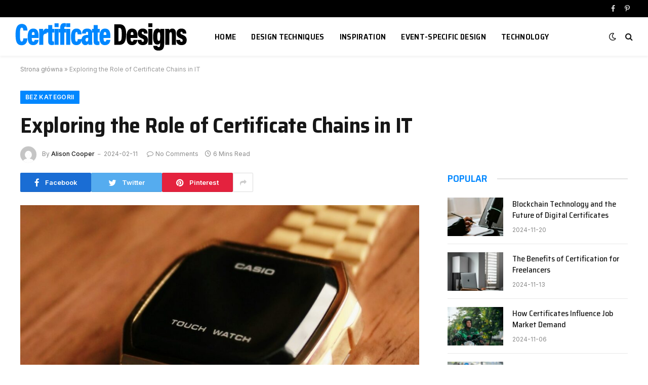

--- FILE ---
content_type: text/html; charset=UTF-8
request_url: https://certificatedesigns.com/bez-kategorii/exploring-the-role-of-certificate-chains-in-it/
body_size: 18824
content:

<!DOCTYPE html>
<html lang="en-US" class="s-light site-s-light">

<head>

	<meta charset="UTF-8" />
	<meta name="viewport" content="width=device-width, initial-scale=1" />
	<meta name='robots' content='index, follow, max-image-preview:large, max-snippet:-1, max-video-preview:-1' />

	<!-- This site is optimized with the Yoast SEO plugin v20.11 - https://yoast.com/wordpress/plugins/seo/ -->
	<title>Exploring the Role of Certificate Chains in IT</title><link rel="preload" as="image" imagesrcset="https://certificatedesigns.com/wp-content/uploads/2024/02/cropentropycstinysrgbfitmaxfmjpgixidM3w0NjEzMTF8MHwxfHJhbmRvbXx8fHx8fHx8fDE3MDcyMDQwMzd8ixlibrb-4.0.3q80w1080ext-683x1024.jpg 683w, https://certificatedesigns.com/wp-content/uploads/2024/02/cropentropycstinysrgbfitmaxfmjpgixidM3w0NjEzMTF8MHwxfHJhbmRvbXx8fHx8fHx8fDE3MDcyMDQwMzd8ixlibrb-4.0.3q80w1080ext-768x1152.jpg 768w, https://certificatedesigns.com/wp-content/uploads/2024/02/cropentropycstinysrgbfitmaxfmjpgixidM3w0NjEzMTF8MHwxfHJhbmRvbXx8fHx8fHx8fDE3MDcyMDQwMzd8ixlibrb-4.0.3q80w1080ext-1024x1536.jpg 1024w, https://certificatedesigns.com/wp-content/uploads/2024/02/cropentropycstinysrgbfitmaxfmjpgixidM3w0NjEzMTF8MHwxfHJhbmRvbXx8fHx8fHx8fDE3MDcyMDQwMzd8ixlibrb-4.0.3q80w1080ext-450x675.jpg 450w, https://certificatedesigns.com/wp-content/uploads/2024/02/cropentropycstinysrgbfitmaxfmjpgixidM3w0NjEzMTF8MHwxfHJhbmRvbXx8fHx8fHx8fDE3MDcyMDQwMzd8ixlibrb-4.0.3q80w1080ext.jpg 1080w" imagesizes="(max-width: 788px) 100vw, 788px" /><link rel="preload" as="font" href="https://certificatedesigns.com/wp-content/themes/smart-mag/css/icons/fonts/ts-icons.woff2?v2.4" type="font/woff2" crossorigin="anonymous" />
	<meta name="description" content="Discover the importance of certificate chains in IT 👨‍💻. Enhance your knowledge, secure your systems 🛡️ and boost your network&#039;s credibility with us." />
	<link rel="canonical" href="https://certificatedesigns.com/bez-kategorii/exploring-the-role-of-certificate-chains-in-it/" />
	<meta property="og:locale" content="en_US" />
	<meta property="og:type" content="article" />
	<meta property="og:title" content="Exploring the Role of Certificate Chains in IT" />
	<meta property="og:description" content="Discover the importance of certificate chains in IT 👨‍💻. Enhance your knowledge, secure your systems 🛡️ and boost your network&#039;s credibility with us." />
	<meta property="og:url" content="https://certificatedesigns.com/bez-kategorii/exploring-the-role-of-certificate-chains-in-it/" />
	<meta property="og:site_name" content="Certificate Designs" />
	<meta property="article:published_time" content="2024-02-11T11:00:00+00:00" />
	<meta property="article:modified_time" content="2024-02-06T07:20:40+00:00" />
	<meta property="og:image" content="https://certificatedesigns.com/wp-content/uploads/2024/02/cropentropycstinysrgbfitmaxfmjpgixidM3w0NjEzMTF8MHwxfHJhbmRvbXx8fHx8fHx8fDE3MDcyMDQwMzd8ixlibrb-4.0.3q80w1080ext.jpg" />
	<meta property="og:image:width" content="1080" />
	<meta property="og:image:height" content="1620" />
	<meta property="og:image:type" content="image/jpeg" />
	<meta name="author" content="Alison Cooper" />
	<meta name="twitter:card" content="summary_large_image" />
	<meta name="twitter:label1" content="Written by" />
	<meta name="twitter:data1" content="Alison Cooper" />
	<meta name="twitter:label2" content="Est. reading time" />
	<meta name="twitter:data2" content="6 minutes" />
	<script type="application/ld+json" class="yoast-schema-graph">{"@context":"https://schema.org","@graph":[{"@type":"WebPage","@id":"https://certificatedesigns.com/bez-kategorii/exploring-the-role-of-certificate-chains-in-it/","url":"https://certificatedesigns.com/bez-kategorii/exploring-the-role-of-certificate-chains-in-it/","name":"Exploring the Role of Certificate Chains in IT","isPartOf":{"@id":"https://certificatedesigns.com/#website"},"primaryImageOfPage":{"@id":"https://certificatedesigns.com/bez-kategorii/exploring-the-role-of-certificate-chains-in-it/#primaryimage"},"image":{"@id":"https://certificatedesigns.com/bez-kategorii/exploring-the-role-of-certificate-chains-in-it/#primaryimage"},"thumbnailUrl":"https://certificatedesigns.com/wp-content/uploads/2024/02/cropentropycstinysrgbfitmaxfmjpgixidM3w0NjEzMTF8MHwxfHJhbmRvbXx8fHx8fHx8fDE3MDcyMDQwMzd8ixlibrb-4.0.3q80w1080ext.jpg","datePublished":"2024-02-11T11:00:00+00:00","dateModified":"2024-02-06T07:20:40+00:00","author":{"@id":"https://certificatedesigns.com/#/schema/person/475fd37afdbfa19414b4a9361c13d24d"},"description":"Discover the importance of certificate chains in IT 👨‍💻. Enhance your knowledge, secure your systems 🛡️ and boost your network's credibility with us.","breadcrumb":{"@id":"https://certificatedesigns.com/bez-kategorii/exploring-the-role-of-certificate-chains-in-it/#breadcrumb"},"inLanguage":"en-US","potentialAction":[{"@type":"ReadAction","target":["https://certificatedesigns.com/bez-kategorii/exploring-the-role-of-certificate-chains-in-it/"]}]},{"@type":"ImageObject","inLanguage":"en-US","@id":"https://certificatedesigns.com/bez-kategorii/exploring-the-role-of-certificate-chains-in-it/#primaryimage","url":"https://certificatedesigns.com/wp-content/uploads/2024/02/cropentropycstinysrgbfitmaxfmjpgixidM3w0NjEzMTF8MHwxfHJhbmRvbXx8fHx8fHx8fDE3MDcyMDQwMzd8ixlibrb-4.0.3q80w1080ext.jpg","contentUrl":"https://certificatedesigns.com/wp-content/uploads/2024/02/cropentropycstinysrgbfitmaxfmjpgixidM3w0NjEzMTF8MHwxfHJhbmRvbXx8fHx8fHx8fDE3MDcyMDQwMzd8ixlibrb-4.0.3q80w1080ext.jpg","width":1080,"height":1620,"caption":"Exploring the Role of Certificate Chains in IT"},{"@type":"BreadcrumbList","@id":"https://certificatedesigns.com/bez-kategorii/exploring-the-role-of-certificate-chains-in-it/#breadcrumb","itemListElement":[{"@type":"ListItem","position":1,"name":"Strona główna","item":"https://certificatedesigns.com/"},{"@type":"ListItem","position":2,"name":"Exploring the Role of Certificate Chains in IT"}]},{"@type":"WebSite","@id":"https://certificatedesigns.com/#website","url":"https://certificatedesigns.com/","name":"Certificate Designs","description":"Certificate Designs","potentialAction":[{"@type":"SearchAction","target":{"@type":"EntryPoint","urlTemplate":"https://certificatedesigns.com/?s={search_term_string}"},"query-input":"required name=search_term_string"}],"inLanguage":"en-US"},{"@type":"Person","@id":"https://certificatedesigns.com/#/schema/person/475fd37afdbfa19414b4a9361c13d24d","name":"Alison Cooper","image":{"@type":"ImageObject","inLanguage":"en-US","@id":"https://certificatedesigns.com/#/schema/person/image/","url":"https://secure.gravatar.com/avatar/69b88eb93c9361a1375ff0522e343e54c5bf0f3be7e37978f279c5ec8079d93a?s=96&d=mm&r=g","contentUrl":"https://secure.gravatar.com/avatar/69b88eb93c9361a1375ff0522e343e54c5bf0f3be7e37978f279c5ec8079d93a?s=96&d=mm&r=g","caption":"Alison Cooper"},"description":"Hey, I'm Ali! With a keen eye for design and a passion for creativity, I strive to bring elegance and inspiration to every article I write about different certificate templates.","url":"https://certificatedesigns.com/author/aksen-semak/"}]}</script>
	<!-- / Yoast SEO plugin. -->


<link rel='dns-prefetch' href='//fonts.googleapis.com' />
<link rel="alternate" type="application/rss+xml" title="Certificate Designs &raquo; Feed" href="https://certificatedesigns.com/feed/" />
<link rel="alternate" type="application/rss+xml" title="Certificate Designs &raquo; Comments Feed" href="https://certificatedesigns.com/comments/feed/" />
<link rel="alternate" type="application/rss+xml" title="Certificate Designs &raquo; Exploring the Role of Certificate Chains in IT Comments Feed" href="https://certificatedesigns.com/bez-kategorii/exploring-the-role-of-certificate-chains-in-it/feed/" />
<link rel="alternate" title="oEmbed (JSON)" type="application/json+oembed" href="https://certificatedesigns.com/wp-json/oembed/1.0/embed?url=https%3A%2F%2Fcertificatedesigns.com%2Fbez-kategorii%2Fexploring-the-role-of-certificate-chains-in-it%2F" />
<link rel="alternate" title="oEmbed (XML)" type="text/xml+oembed" href="https://certificatedesigns.com/wp-json/oembed/1.0/embed?url=https%3A%2F%2Fcertificatedesigns.com%2Fbez-kategorii%2Fexploring-the-role-of-certificate-chains-in-it%2F&#038;format=xml" />
<style id='wp-img-auto-sizes-contain-inline-css' type='text/css'>
img:is([sizes=auto i],[sizes^="auto," i]){contain-intrinsic-size:3000px 1500px}
/*# sourceURL=wp-img-auto-sizes-contain-inline-css */
</style>
<style id='wp-emoji-styles-inline-css' type='text/css'>

	img.wp-smiley, img.emoji {
		display: inline !important;
		border: none !important;
		box-shadow: none !important;
		height: 1em !important;
		width: 1em !important;
		margin: 0 0.07em !important;
		vertical-align: -0.1em !important;
		background: none !important;
		padding: 0 !important;
	}
/*# sourceURL=wp-emoji-styles-inline-css */
</style>
<link rel='stylesheet' id='wp-block-library-css' href='https://certificatedesigns.com/wp-includes/css/dist/block-library/style.min.css?ver=6.9' type='text/css' media='all' />
<style id='global-styles-inline-css' type='text/css'>
:root{--wp--preset--aspect-ratio--square: 1;--wp--preset--aspect-ratio--4-3: 4/3;--wp--preset--aspect-ratio--3-4: 3/4;--wp--preset--aspect-ratio--3-2: 3/2;--wp--preset--aspect-ratio--2-3: 2/3;--wp--preset--aspect-ratio--16-9: 16/9;--wp--preset--aspect-ratio--9-16: 9/16;--wp--preset--color--black: #000000;--wp--preset--color--cyan-bluish-gray: #abb8c3;--wp--preset--color--white: #ffffff;--wp--preset--color--pale-pink: #f78da7;--wp--preset--color--vivid-red: #cf2e2e;--wp--preset--color--luminous-vivid-orange: #ff6900;--wp--preset--color--luminous-vivid-amber: #fcb900;--wp--preset--color--light-green-cyan: #7bdcb5;--wp--preset--color--vivid-green-cyan: #00d084;--wp--preset--color--pale-cyan-blue: #8ed1fc;--wp--preset--color--vivid-cyan-blue: #0693e3;--wp--preset--color--vivid-purple: #9b51e0;--wp--preset--gradient--vivid-cyan-blue-to-vivid-purple: linear-gradient(135deg,rgb(6,147,227) 0%,rgb(155,81,224) 100%);--wp--preset--gradient--light-green-cyan-to-vivid-green-cyan: linear-gradient(135deg,rgb(122,220,180) 0%,rgb(0,208,130) 100%);--wp--preset--gradient--luminous-vivid-amber-to-luminous-vivid-orange: linear-gradient(135deg,rgb(252,185,0) 0%,rgb(255,105,0) 100%);--wp--preset--gradient--luminous-vivid-orange-to-vivid-red: linear-gradient(135deg,rgb(255,105,0) 0%,rgb(207,46,46) 100%);--wp--preset--gradient--very-light-gray-to-cyan-bluish-gray: linear-gradient(135deg,rgb(238,238,238) 0%,rgb(169,184,195) 100%);--wp--preset--gradient--cool-to-warm-spectrum: linear-gradient(135deg,rgb(74,234,220) 0%,rgb(151,120,209) 20%,rgb(207,42,186) 40%,rgb(238,44,130) 60%,rgb(251,105,98) 80%,rgb(254,248,76) 100%);--wp--preset--gradient--blush-light-purple: linear-gradient(135deg,rgb(255,206,236) 0%,rgb(152,150,240) 100%);--wp--preset--gradient--blush-bordeaux: linear-gradient(135deg,rgb(254,205,165) 0%,rgb(254,45,45) 50%,rgb(107,0,62) 100%);--wp--preset--gradient--luminous-dusk: linear-gradient(135deg,rgb(255,203,112) 0%,rgb(199,81,192) 50%,rgb(65,88,208) 100%);--wp--preset--gradient--pale-ocean: linear-gradient(135deg,rgb(255,245,203) 0%,rgb(182,227,212) 50%,rgb(51,167,181) 100%);--wp--preset--gradient--electric-grass: linear-gradient(135deg,rgb(202,248,128) 0%,rgb(113,206,126) 100%);--wp--preset--gradient--midnight: linear-gradient(135deg,rgb(2,3,129) 0%,rgb(40,116,252) 100%);--wp--preset--font-size--small: 13px;--wp--preset--font-size--medium: 20px;--wp--preset--font-size--large: 36px;--wp--preset--font-size--x-large: 42px;--wp--preset--spacing--20: 0.44rem;--wp--preset--spacing--30: 0.67rem;--wp--preset--spacing--40: 1rem;--wp--preset--spacing--50: 1.5rem;--wp--preset--spacing--60: 2.25rem;--wp--preset--spacing--70: 3.38rem;--wp--preset--spacing--80: 5.06rem;--wp--preset--shadow--natural: 6px 6px 9px rgba(0, 0, 0, 0.2);--wp--preset--shadow--deep: 12px 12px 50px rgba(0, 0, 0, 0.4);--wp--preset--shadow--sharp: 6px 6px 0px rgba(0, 0, 0, 0.2);--wp--preset--shadow--outlined: 6px 6px 0px -3px rgb(255, 255, 255), 6px 6px rgb(0, 0, 0);--wp--preset--shadow--crisp: 6px 6px 0px rgb(0, 0, 0);}:where(.is-layout-flex){gap: 0.5em;}:where(.is-layout-grid){gap: 0.5em;}body .is-layout-flex{display: flex;}.is-layout-flex{flex-wrap: wrap;align-items: center;}.is-layout-flex > :is(*, div){margin: 0;}body .is-layout-grid{display: grid;}.is-layout-grid > :is(*, div){margin: 0;}:where(.wp-block-columns.is-layout-flex){gap: 2em;}:where(.wp-block-columns.is-layout-grid){gap: 2em;}:where(.wp-block-post-template.is-layout-flex){gap: 1.25em;}:where(.wp-block-post-template.is-layout-grid){gap: 1.25em;}.has-black-color{color: var(--wp--preset--color--black) !important;}.has-cyan-bluish-gray-color{color: var(--wp--preset--color--cyan-bluish-gray) !important;}.has-white-color{color: var(--wp--preset--color--white) !important;}.has-pale-pink-color{color: var(--wp--preset--color--pale-pink) !important;}.has-vivid-red-color{color: var(--wp--preset--color--vivid-red) !important;}.has-luminous-vivid-orange-color{color: var(--wp--preset--color--luminous-vivid-orange) !important;}.has-luminous-vivid-amber-color{color: var(--wp--preset--color--luminous-vivid-amber) !important;}.has-light-green-cyan-color{color: var(--wp--preset--color--light-green-cyan) !important;}.has-vivid-green-cyan-color{color: var(--wp--preset--color--vivid-green-cyan) !important;}.has-pale-cyan-blue-color{color: var(--wp--preset--color--pale-cyan-blue) !important;}.has-vivid-cyan-blue-color{color: var(--wp--preset--color--vivid-cyan-blue) !important;}.has-vivid-purple-color{color: var(--wp--preset--color--vivid-purple) !important;}.has-black-background-color{background-color: var(--wp--preset--color--black) !important;}.has-cyan-bluish-gray-background-color{background-color: var(--wp--preset--color--cyan-bluish-gray) !important;}.has-white-background-color{background-color: var(--wp--preset--color--white) !important;}.has-pale-pink-background-color{background-color: var(--wp--preset--color--pale-pink) !important;}.has-vivid-red-background-color{background-color: var(--wp--preset--color--vivid-red) !important;}.has-luminous-vivid-orange-background-color{background-color: var(--wp--preset--color--luminous-vivid-orange) !important;}.has-luminous-vivid-amber-background-color{background-color: var(--wp--preset--color--luminous-vivid-amber) !important;}.has-light-green-cyan-background-color{background-color: var(--wp--preset--color--light-green-cyan) !important;}.has-vivid-green-cyan-background-color{background-color: var(--wp--preset--color--vivid-green-cyan) !important;}.has-pale-cyan-blue-background-color{background-color: var(--wp--preset--color--pale-cyan-blue) !important;}.has-vivid-cyan-blue-background-color{background-color: var(--wp--preset--color--vivid-cyan-blue) !important;}.has-vivid-purple-background-color{background-color: var(--wp--preset--color--vivid-purple) !important;}.has-black-border-color{border-color: var(--wp--preset--color--black) !important;}.has-cyan-bluish-gray-border-color{border-color: var(--wp--preset--color--cyan-bluish-gray) !important;}.has-white-border-color{border-color: var(--wp--preset--color--white) !important;}.has-pale-pink-border-color{border-color: var(--wp--preset--color--pale-pink) !important;}.has-vivid-red-border-color{border-color: var(--wp--preset--color--vivid-red) !important;}.has-luminous-vivid-orange-border-color{border-color: var(--wp--preset--color--luminous-vivid-orange) !important;}.has-luminous-vivid-amber-border-color{border-color: var(--wp--preset--color--luminous-vivid-amber) !important;}.has-light-green-cyan-border-color{border-color: var(--wp--preset--color--light-green-cyan) !important;}.has-vivid-green-cyan-border-color{border-color: var(--wp--preset--color--vivid-green-cyan) !important;}.has-pale-cyan-blue-border-color{border-color: var(--wp--preset--color--pale-cyan-blue) !important;}.has-vivid-cyan-blue-border-color{border-color: var(--wp--preset--color--vivid-cyan-blue) !important;}.has-vivid-purple-border-color{border-color: var(--wp--preset--color--vivid-purple) !important;}.has-vivid-cyan-blue-to-vivid-purple-gradient-background{background: var(--wp--preset--gradient--vivid-cyan-blue-to-vivid-purple) !important;}.has-light-green-cyan-to-vivid-green-cyan-gradient-background{background: var(--wp--preset--gradient--light-green-cyan-to-vivid-green-cyan) !important;}.has-luminous-vivid-amber-to-luminous-vivid-orange-gradient-background{background: var(--wp--preset--gradient--luminous-vivid-amber-to-luminous-vivid-orange) !important;}.has-luminous-vivid-orange-to-vivid-red-gradient-background{background: var(--wp--preset--gradient--luminous-vivid-orange-to-vivid-red) !important;}.has-very-light-gray-to-cyan-bluish-gray-gradient-background{background: var(--wp--preset--gradient--very-light-gray-to-cyan-bluish-gray) !important;}.has-cool-to-warm-spectrum-gradient-background{background: var(--wp--preset--gradient--cool-to-warm-spectrum) !important;}.has-blush-light-purple-gradient-background{background: var(--wp--preset--gradient--blush-light-purple) !important;}.has-blush-bordeaux-gradient-background{background: var(--wp--preset--gradient--blush-bordeaux) !important;}.has-luminous-dusk-gradient-background{background: var(--wp--preset--gradient--luminous-dusk) !important;}.has-pale-ocean-gradient-background{background: var(--wp--preset--gradient--pale-ocean) !important;}.has-electric-grass-gradient-background{background: var(--wp--preset--gradient--electric-grass) !important;}.has-midnight-gradient-background{background: var(--wp--preset--gradient--midnight) !important;}.has-small-font-size{font-size: var(--wp--preset--font-size--small) !important;}.has-medium-font-size{font-size: var(--wp--preset--font-size--medium) !important;}.has-large-font-size{font-size: var(--wp--preset--font-size--large) !important;}.has-x-large-font-size{font-size: var(--wp--preset--font-size--x-large) !important;}
/*# sourceURL=global-styles-inline-css */
</style>

<style id='classic-theme-styles-inline-css' type='text/css'>
/*! This file is auto-generated */
.wp-block-button__link{color:#fff;background-color:#32373c;border-radius:9999px;box-shadow:none;text-decoration:none;padding:calc(.667em + 2px) calc(1.333em + 2px);font-size:1.125em}.wp-block-file__button{background:#32373c;color:#fff;text-decoration:none}
/*# sourceURL=/wp-includes/css/classic-themes.min.css */
</style>
<link rel='stylesheet' id='kk-star-ratings-css' href='https://certificatedesigns.com/wp-content/plugins/kk-star-ratings/src/core/public/css/kk-star-ratings.min.css?ver=5.4.5' type='text/css' media='all' />
<link rel='stylesheet' id='cssName-css' href='https://certificatedesigns.com/wp-content/plugins/plugin-boostsite/asset/css/css.css?ver=6.9' type='text/css' media='all' />
<link rel='stylesheet' id='ez-toc-css' href='https://certificatedesigns.com/wp-content/plugins/easy-table-of-contents/assets/css/screen.min.css?ver=2.0.53' type='text/css' media='all' />
<style id='ez-toc-inline-css' type='text/css'>
div#ez-toc-container p.ez-toc-title {font-size: 120%;}div#ez-toc-container p.ez-toc-title {font-weight: 500;}div#ez-toc-container ul li {font-size: 95%;}div#ez-toc-container nav ul ul li ul li {font-size: 90%!important;}
.ez-toc-container-direction {direction: ltr;}.ez-toc-counter ul{counter-reset: item ;}.ez-toc-counter nav ul li a::before {content: counters(item, ".", decimal) ". ";display: inline-block;counter-increment: item;flex-grow: 0;flex-shrink: 0;margin-right: .2em; float: left; }.ez-toc-widget-direction {direction: ltr;}.ez-toc-widget-container ul{counter-reset: item ;}.ez-toc-widget-container nav ul li a::before {content: counters(item, ".", decimal) ". ";display: inline-block;counter-increment: item;flex-grow: 0;flex-shrink: 0;margin-right: .2em; float: left; }
/*# sourceURL=ez-toc-inline-css */
</style>
<link rel='stylesheet' id='smartmag-core-css' href='https://certificatedesigns.com/wp-content/themes/smart-mag/style.css?ver=9.1.0' type='text/css' media='all' />
<style id='smartmag-core-inline-css' type='text/css'>
:root { --c-main: #0087ff;
--c-main-rgb: 0,135,255;
--text-font: "Inter", system-ui, -apple-system, "Segoe UI", Arial, sans-serif;
--body-font: "Inter", system-ui, -apple-system, "Segoe UI", Arial, sans-serif;
--title-font: "Saira Semi Condensed", system-ui, -apple-system, "Segoe UI", Arial, sans-serif;
--h-font: "Saira Semi Condensed", system-ui, -apple-system, "Segoe UI", Arial, sans-serif;
--title-size-xs: 16px;
--title-size-s: 18px;
--title-size-n: 19px;
--title-size-m: 21px;
--title-fw-bold: 600;
--title-fw-semi: 500;
--excerpt-size: 14px; }
.smart-head-main { --c-shadow: rgba(0,0,0,0.05); }
.smart-head-main .smart-head-top { --head-h: 34px; }
.smart-head-main .smart-head-mid { --head-h: 76px; }
.smart-head-main .smart-head-bot { border-top-width: 0px; }
.navigation { font-family: "Saira Semi Condensed", system-ui, -apple-system, "Segoe UI", Arial, sans-serif; }
.navigation-main .menu > li > a { font-size: 16px; font-weight: 600; text-transform: uppercase; letter-spacing: .02em; }
.navigation-main .menu > li li a { font-size: 14px; }
.navigation-main { --nav-items-space: 15px; }
.s-light .navigation-main { --c-nav: #000000; }
.s-light .navigation { --c-nav-blip: var(--c-main); }
.mobile-menu { font-family: "Saira Semi Condensed", system-ui, -apple-system, "Segoe UI", Arial, sans-serif; font-weight: 600; }
.navigation-small { font-family: "Inter", system-ui, -apple-system, "Segoe UI", Arial, sans-serif; margin-left: calc(-1 * var(--nav-items-space)); }
.smart-head-main .spc-social { --c-spc-social-hov: #f2f2f2; --spc-social-space: 5px; }
.smart-head-main .logo-is-image { padding-right: 5px; }
.post-meta .post-cat > a { font-family: "Saira Semi Condensed", system-ui, -apple-system, "Segoe UI", Arial, sans-serif; }
.post-meta .text-in, .post-meta .post-cat > a { font-size: 14px; }
.post-meta .post-cat > a { font-weight: 600; }
.post-meta { --p-meta-sep: "\2013"; --p-meta-sep-pad: 6px; }
.block-head-b .heading { font-size: 24px; font-weight: 600; letter-spacing: 0.04em; }
.block-head-e2 .heading { font-weight: 600; color: var(--c-main); }
.list-post { --list-p-media-width: 29.94923858%; --list-p-media-max-width: 85%; }
.a-wrap-2:not(._) { margin-top: 0px; }
@media (min-width: 940px) and (max-width: 1200px) { .navigation-main .menu > li > a { font-size: calc(10px + (16px - 10px) * .7); } }


/*# sourceURL=smartmag-core-inline-css */
</style>
<link rel='stylesheet' id='smartmag-magnific-popup-css' href='https://certificatedesigns.com/wp-content/themes/smart-mag/css/lightbox.css?ver=9.1.0' type='text/css' media='all' />
<link rel='stylesheet' id='smartmag-icons-css' href='https://certificatedesigns.com/wp-content/themes/smart-mag/css/icons/icons.css?ver=9.1.0' type='text/css' media='all' />
<link rel='stylesheet' id='smartmag-gfonts-custom-css' href='https://fonts.googleapis.com/css?family=Inter%3A400%2C500%2C600%2C700%7CSaira+Semi+Condensed%3A400%2C500%2C600%2C700&#038;display=swap' type='text/css' media='all' />
<script type="text/javascript" src="https://certificatedesigns.com/wp-includes/js/jquery/jquery.min.js?ver=3.7.1" id="jquery-core-js"></script>
<script type="text/javascript" src="https://certificatedesigns.com/wp-includes/js/jquery/jquery-migrate.min.js?ver=3.4.1" id="jquery-migrate-js"></script>
<script type="text/javascript" id="ez-toc-scroll-scriptjs-js-after">
/* <![CDATA[ */
jQuery(document).ready(function(){document.querySelectorAll(".ez-toc-section").forEach(t=>{t.setAttribute("ez-toc-data-id","#"+decodeURI(t.getAttribute("id")))}),jQuery("a.ez-toc-link").click(function(){let t=jQuery(this).attr("href"),e=jQuery("#wpadminbar"),i=0;30>30&&(i=30),e.length&&(i+=e.height()),jQuery('[ez-toc-data-id="'+decodeURI(t)+'"]').length>0&&(i=jQuery('[ez-toc-data-id="'+decodeURI(t)+'"]').offset().top-i),jQuery("html, body").animate({scrollTop:i},500)})});
//# sourceURL=ez-toc-scroll-scriptjs-js-after
/* ]]> */
</script>
<link rel="https://api.w.org/" href="https://certificatedesigns.com/wp-json/" /><link rel="alternate" title="JSON" type="application/json" href="https://certificatedesigns.com/wp-json/wp/v2/posts/2927" /><link rel="EditURI" type="application/rsd+xml" title="RSD" href="https://certificatedesigns.com/xmlrpc.php?rsd" />
<meta name="generator" content="WordPress 6.9" />
<link rel='shortlink' href='https://certificatedesigns.com/?p=2927' />
<meta name="description" content="Exploring the Role of Certificate Chains in IT ⚡ check it out! ✅">
		<script>
		var BunyadSchemeKey = 'bunyad-scheme';
		(() => {
			const d = document.documentElement;
			const c = d.classList;
			var scheme = localStorage.getItem(BunyadSchemeKey);
			
			if (scheme) {
				d.dataset.origClass = c;
				scheme === 'dark' ? c.remove('s-light', 'site-s-light') : c.remove('s-dark', 'site-s-dark');
				c.add('site-s-' + scheme, 's-' + scheme);
			}
		})();
		</script>
		<meta name="generator" content="Elementor 3.14.1; features: e_dom_optimization, e_optimized_assets_loading, e_optimized_css_loading, a11y_improvements, additional_custom_breakpoints; settings: css_print_method-external, google_font-enabled, font_display-swap">
<style type="text/css">.recentcomments a{display:inline !important;padding:0 !important;margin:0 !important;}</style><link rel="icon" href="https://certificatedesigns.com/wp-content/uploads/2023/07/cropped-favicon-certificatedesigns-32x32.jpg" sizes="32x32" />
<link rel="icon" href="https://certificatedesigns.com/wp-content/uploads/2023/07/cropped-favicon-certificatedesigns-192x192.jpg" sizes="192x192" />
<link rel="apple-touch-icon" href="https://certificatedesigns.com/wp-content/uploads/2023/07/cropped-favicon-certificatedesigns-180x180.jpg" />
<meta name="msapplication-TileImage" content="https://certificatedesigns.com/wp-content/uploads/2023/07/cropped-favicon-certificatedesigns-270x270.jpg" />


</head>

<body class="wp-singular post-template-default single single-post postid-2927 single-format-standard wp-theme-smart-mag right-sidebar post-layout-large post-cat-1 has-lb has-lb-sm layout-normal elementor-default elementor-kit-6">



<div class="main-wrap">

	
<div class="off-canvas-backdrop"></div>
<div class="mobile-menu-container off-canvas" id="off-canvas">

	<div class="off-canvas-head">
		<a href="#" class="close"><i class="tsi tsi-times"></i></a>

		<div class="ts-logo">
			<img class="logo-mobile logo-image logo-image-dark" src="https://certificatedesigns.com/wp-content/uploads/2023/07/certificate_designs_logo_dark.png" width="170" height="28" alt="Certificate Designs"/><img class="logo-mobile logo-image" src="https://certificatedesigns.com/wp-content/uploads/2023/07/certificatedesigns_logo_light.png" width="170" height="28" alt="Certificate Designs"/>		</div>
	</div>

	<div class="off-canvas-content">

					<ul class="mobile-menu"></ul>
		
					<div class="off-canvas-widgets">
				
		<div id="smartmag-block-newsletter-1" class="widget ts-block-widget smartmag-widget-newsletter">		
		<div class="block">
			<div class="block-newsletter ">
	<div class="spc-newsletter spc-newsletter-b spc-newsletter-center spc-newsletter-sm">

		<div class="bg-wrap"></div>

		
		<div class="inner">

			
			
			<h3 class="heading">
				Subscribe to Updates			</h3>

							<div class="base-text message">
					<p>Get the latest creative news from FooBar about art, design and business.</p>
</div>
			
							<form method="post" action="" class="form fields-style fields-full" target="_blank">
					<div class="main-fields">
						<p class="field-email">
							<input type="email" name="EMAIL" placeholder="Your email address.." required />
						</p>
						
						<p class="field-submit">
							<input type="submit" value="Subscribe" />
						</p>
					</div>

											<p class="disclaimer">
							<label>
																	<input type="checkbox" name="privacy" required />
								
								By signing up, you agree to the our terms and our <a href="#">Privacy Policy</a> agreement.							</label>
						</p>
									</form>
			
			
		</div>
	</div>
</div>		</div>

		</div>			</div>
		
		
		<div class="spc-social-block spc-social spc-social-b smart-head-social">
		
			
				<a href="https://www.facebook.com/bestcertificatedesigns/" class="link service s-facebook" target="_blank" rel="noopener">
					<i class="icon tsi tsi-facebook"></i>
					<span class="visuallyhidden">Facebook</span>
				</a>
									
			
				<a href="#" class="link service s-twitter" target="_blank" rel="noopener">
					<i class="icon tsi tsi-twitter"></i>
					<span class="visuallyhidden">Twitter</span>
				</a>
									
			
				<a href="#" class="link service s-instagram" target="_blank" rel="noopener">
					<i class="icon tsi tsi-instagram"></i>
					<span class="visuallyhidden">Instagram</span>
				</a>
									
			
		</div>

		
	</div>

</div>
<div class="smart-head smart-head-a smart-head-main" id="smart-head" data-sticky="auto" data-sticky-type="smart" data-sticky-full>
	
	<div class="smart-head-row smart-head-top s-dark smart-head-row-full">

		<div class="inner full">

							
				<div class="items items-left ">
					<div class="nav-wrap">
		<nav class="navigation navigation-small nav-hov-a">
					</nav>
	</div>
				</div>

							
				<div class="items items-center empty">
								</div>

							
				<div class="items items-right ">
				
		<div class="spc-social-block spc-social spc-social-a smart-head-social">
		
			
				<a href="https://www.facebook.com/bestcertificatedesigns/" class="link service s-facebook" target="_blank" rel="noopener">
					<i class="icon tsi tsi-facebook"></i>
					<span class="visuallyhidden">Facebook</span>
				</a>
									
			
				<a href="https://www.pinterest.com/bestcertificatedesigns/" class="link service s-pinterest" target="_blank" rel="noopener">
					<i class="icon tsi tsi-pinterest-p"></i>
					<span class="visuallyhidden">Pinterest</span>
				</a>
									
			
		</div>

						</div>

						
		</div>
	</div>

	
	<div class="smart-head-row smart-head-mid is-light smart-head-row-full">

		<div class="inner full">

							
				<div class="items items-left ">
					<a href="https://certificatedesigns.com/" title="Certificate Designs" rel="home" class="logo-link ts-logo logo-is-image">
		<span>
			
				
					<img src="https://certificatedesigns.com/wp-content/uploads/2023/07/certificate_designs_logo_dark.png" class="logo-image logo-image-dark" alt="Certificate Designs" width="339" height="55"/><img src="https://certificatedesigns.com/wp-content/uploads/2023/07/certificatedesigns_logo_light.png" class="logo-image" alt="Certificate Designs" width="339" height="55"/>
									 
					</span>
	</a>	<div class="nav-wrap">
		<nav class="navigation navigation-main nav-hov-a">
			<ul id="menu-main-menu" class="menu"><li id="menu-item-1628" class="menu-item menu-item-type-custom menu-item-object-custom menu-item-home menu-item-1628"><a href="https://certificatedesigns.com">Home</a></li>
<li id="menu-item-1790" class="menu-item menu-item-type-taxonomy menu-item-object-category menu-cat-19 menu-item-1790"><a href="https://certificatedesigns.com/category/design-techniques-principles/">Design Techniques</a></li>
<li id="menu-item-1791" class="menu-item menu-item-type-taxonomy menu-item-object-category menu-cat-22 menu-item-1791"><a href="https://certificatedesigns.com/category/material-historical-inspiration-and-trends/">Inspiration</a></li>
<li id="menu-item-1792" class="menu-item menu-item-type-taxonomy menu-item-object-category menu-cat-20 menu-item-1792"><a href="https://certificatedesigns.com/category/target-audience-event-specific-design/">Event-Specific Design</a></li>
<li id="menu-item-1793" class="menu-item menu-item-type-taxonomy menu-item-object-category menu-cat-21 menu-item-1793"><a href="https://certificatedesigns.com/category/technology-tools/">Technology</a></li>
</ul>		</nav>
	</div>
				</div>

							
				<div class="items items-center empty">
								</div>

							
				<div class="items items-right ">
				
<div class="scheme-switcher has-icon-only">
	<a href="#" class="toggle is-icon toggle-dark" title="Switch to Dark Design - easier on eyes.">
		<i class="icon tsi tsi-moon"></i>
	</a>
	<a href="#" class="toggle is-icon toggle-light" title="Switch to Light Design.">
		<i class="icon tsi tsi-bright"></i>
	</a>
</div>

	<a href="#" class="search-icon has-icon-only is-icon" title="Search">
		<i class="tsi tsi-search"></i>
	</a>

				</div>

						
		</div>
	</div>

	</div>
<div class="smart-head smart-head-a smart-head-mobile" id="smart-head-mobile" data-sticky="mid" data-sticky-type="smart" data-sticky-full>
	
	<div class="smart-head-row smart-head-mid smart-head-row-3 is-light smart-head-row-full">

		<div class="inner wrap">

							
				<div class="items items-left ">
				
<button class="offcanvas-toggle has-icon" type="button" aria-label="Menu">
	<span class="hamburger-icon hamburger-icon-a">
		<span class="inner"></span>
	</span>
</button>				</div>

							
				<div class="items items-center ">
					<a href="https://certificatedesigns.com/" title="Certificate Designs" rel="home" class="logo-link ts-logo logo-is-image">
		<span>
			
									<img class="logo-mobile logo-image logo-image-dark" src="https://certificatedesigns.com/wp-content/uploads/2023/07/certificate_designs_logo_dark.png" width="170" height="28" alt="Certificate Designs"/><img class="logo-mobile logo-image" src="https://certificatedesigns.com/wp-content/uploads/2023/07/certificatedesigns_logo_light.png" width="170" height="28" alt="Certificate Designs"/>									 
					</span>
	</a>				</div>

							
				<div class="items items-right ">
				
<div class="scheme-switcher has-icon-only">
	<a href="#" class="toggle is-icon toggle-dark" title="Switch to Dark Design - easier on eyes.">
		<i class="icon tsi tsi-moon"></i>
	</a>
	<a href="#" class="toggle is-icon toggle-light" title="Switch to Light Design.">
		<i class="icon tsi tsi-bright"></i>
	</a>
</div>

	<a href="#" class="search-icon has-icon-only is-icon" title="Search">
		<i class="tsi tsi-search"></i>
	</a>

				</div>

						
		</div>
	</div>

	</div>
<nav class="breadcrumbs is-full-width breadcrumbs-a" id="breadcrumb"><div class="inner ts-contain "><span><span><a href="https://certificatedesigns.com/">Strona główna</a></span> » <span class="breadcrumb_last" aria-current="page">Exploring the Role of Certificate Chains in IT</span></span></div></nav>
<div class="main ts-contain cf right-sidebar">
	
		
	<div class="the-post-header s-head-modern s-head-large">
	<div class="post-meta post-meta-a post-meta-left post-meta-single has-below"><div class="post-meta-items meta-above"><span class="meta-item cat-labels">
						
						<a href="https://certificatedesigns.com/category/bez-kategorii/" class="category term-color-1" rel="category">Bez kategorii</a>
					</span>
					</div><h1 class="is-title post-title">Exploring the Role of Certificate Chains in IT</h1><div class="post-meta-items meta-below has-author-img"><span class="meta-item post-author has-img"><img alt='Alison Cooper' src='https://secure.gravatar.com/avatar/69b88eb93c9361a1375ff0522e343e54c5bf0f3be7e37978f279c5ec8079d93a?s=32&#038;d=mm&#038;r=g' srcset='https://secure.gravatar.com/avatar/69b88eb93c9361a1375ff0522e343e54c5bf0f3be7e37978f279c5ec8079d93a?s=64&#038;d=mm&#038;r=g 2x' class='avatar avatar-32 photo' height='32' width='32' decoding='async'/><span class="by">By</span> <a href="https://certificatedesigns.com/author/aksen-semak/" title="Posts by Alison Cooper" rel="author">Alison Cooper</a></span><span class="meta-item has-next-icon date"><time class="post-date" datetime="2024-02-11T12:00:00+01:00">2024-02-11</time></span><span class="has-next-icon meta-item comments has-icon"><a href="https://certificatedesigns.com/bez-kategorii/exploring-the-role-of-certificate-chains-in-it/#respond"><i class="tsi tsi-comment-o"></i>No Comments</a></span><span class="meta-item read-time has-icon"><i class="tsi tsi-clock"></i>6 Mins Read</span></div></div>
<div class="post-share post-share-b spc-social-colors  post-share-b1">

		
	
		
		<a href="https://www.facebook.com/sharer.php?u=https%3A%2F%2Fcertificatedesigns.com%2Fbez-kategorii%2Fexploring-the-role-of-certificate-chains-in-it%2F" class="cf service s-facebook service-lg" 
			title="Share on Facebook" target="_blank" rel="nofollow noopener">
			<i class="tsi tsi-tsi tsi-facebook"></i>
			<span class="label">Facebook</span>
		</a>
			
		
		<a href="https://twitter.com/intent/tweet?url=https%3A%2F%2Fcertificatedesigns.com%2Fbez-kategorii%2Fexploring-the-role-of-certificate-chains-in-it%2F&#038;text=Exploring%20the%20Role%20of%20Certificate%20Chains%20in%20IT" class="cf service s-twitter service-lg" 
			title="Share on Twitter" target="_blank" rel="nofollow noopener">
			<i class="tsi tsi-tsi tsi-twitter"></i>
			<span class="label">Twitter</span>
		</a>
			
		
		<a href="https://pinterest.com/pin/create/button/?url=https%3A%2F%2Fcertificatedesigns.com%2Fbez-kategorii%2Fexploring-the-role-of-certificate-chains-in-it%2F&#038;media=https%3A%2F%2Fcertificatedesigns.com%2Fwp-content%2Fuploads%2F2024%2F02%2FcropentropycstinysrgbfitmaxfmjpgixidM3w0NjEzMTF8MHwxfHJhbmRvbXx8fHx8fHx8fDE3MDcyMDQwMzd8ixlibrb-4.0.3q80w1080ext.jpg&#038;description=Exploring%20the%20Role%20of%20Certificate%20Chains%20in%20IT" class="cf service s-pinterest service-lg" 
			title="Share on Pinterest" target="_blank" rel="nofollow noopener">
			<i class="tsi tsi-tsi tsi-pinterest"></i>
			<span class="label">Pinterest</span>
		</a>
			
		
		<a href="https://www.linkedin.com/shareArticle?mini=true&#038;url=https%3A%2F%2Fcertificatedesigns.com%2Fbez-kategorii%2Fexploring-the-role-of-certificate-chains-in-it%2F" class="cf service s-linkedin service-sm" 
			title="Share on LinkedIn" target="_blank" rel="nofollow noopener">
			<i class="tsi tsi-tsi tsi-linkedin"></i>
			<span class="label">LinkedIn</span>
		</a>
			
		
		<a href="https://www.tumblr.com/share/link?url=https%3A%2F%2Fcertificatedesigns.com%2Fbez-kategorii%2Fexploring-the-role-of-certificate-chains-in-it%2F&#038;name=Exploring%20the%20Role%20of%20Certificate%20Chains%20in%20IT" class="cf service s-tumblr service-sm" 
			title="Share on Tumblr" target="_blank" rel="nofollow noopener">
			<i class="tsi tsi-tsi tsi-tumblr"></i>
			<span class="label">Tumblr</span>
		</a>
			
		
		<a href="mailto:?subject=Exploring%20the%20Role%20of%20Certificate%20Chains%20in%20IT&#038;body=https%3A%2F%2Fcertificatedesigns.com%2Fbez-kategorii%2Fexploring-the-role-of-certificate-chains-in-it%2F" class="cf service s-email service-sm" 
			title="Share via Email" target="_blank" rel="nofollow noopener">
			<i class="tsi tsi-tsi tsi-envelope-o"></i>
			<span class="label">Email</span>
		</a>
			
	
		
			<a href="#" class="show-more" title="Show More Social Sharing"><i class="tsi tsi-share"></i></a>
	
		
</div>
	
	
</div>
<div class="ts-row has-s-large-bot">
	<div class="col-8 main-content">

		
					<div class="single-featured">	
	<div class="featured">
				
			<a href="https://certificatedesigns.com/wp-content/uploads/2024/02/cropentropycstinysrgbfitmaxfmjpgixidM3w0NjEzMTF8MHwxfHJhbmRvbXx8fHx8fHx8fDE3MDcyMDQwMzd8ixlibrb-4.0.3q80w1080ext.jpg" class="image-link media-ratio ar-bunyad-main" title="Exploring the Role of Certificate Chains in IT"><img width="788" height="515" src="[data-uri]" class="attachment-large size-large lazyload wp-post-image" alt="Exploring the Role of Certificate Chains in IT" sizes="(max-width: 788px) 100vw, 788px" title="Exploring the Role of Certificate Chains in IT" decoding="async" fetchpriority="high" data-srcset="https://certificatedesigns.com/wp-content/uploads/2024/02/cropentropycstinysrgbfitmaxfmjpgixidM3w0NjEzMTF8MHwxfHJhbmRvbXx8fHx8fHx8fDE3MDcyMDQwMzd8ixlibrb-4.0.3q80w1080ext-683x1024.jpg 683w, https://certificatedesigns.com/wp-content/uploads/2024/02/cropentropycstinysrgbfitmaxfmjpgixidM3w0NjEzMTF8MHwxfHJhbmRvbXx8fHx8fHx8fDE3MDcyMDQwMzd8ixlibrb-4.0.3q80w1080ext-768x1152.jpg 768w, https://certificatedesigns.com/wp-content/uploads/2024/02/cropentropycstinysrgbfitmaxfmjpgixidM3w0NjEzMTF8MHwxfHJhbmRvbXx8fHx8fHx8fDE3MDcyMDQwMzd8ixlibrb-4.0.3q80w1080ext-1024x1536.jpg 1024w, https://certificatedesigns.com/wp-content/uploads/2024/02/cropentropycstinysrgbfitmaxfmjpgixidM3w0NjEzMTF8MHwxfHJhbmRvbXx8fHx8fHx8fDE3MDcyMDQwMzd8ixlibrb-4.0.3q80w1080ext-450x675.jpg 450w, https://certificatedesigns.com/wp-content/uploads/2024/02/cropentropycstinysrgbfitmaxfmjpgixidM3w0NjEzMTF8MHwxfHJhbmRvbXx8fHx8fHx8fDE3MDcyMDQwMzd8ixlibrb-4.0.3q80w1080ext.jpg 1080w" data-src="https://certificatedesigns.com/wp-content/uploads/2024/02/cropentropycstinysrgbfitmaxfmjpgixidM3w0NjEzMTF8MHwxfHJhbmRvbXx8fHx8fHx8fDE3MDcyMDQwMzd8ixlibrb-4.0.3q80w1080ext-683x1024.jpg" /></a>		
						
			</div>

	</div>
		
		<div class="the-post s-post-large">

			<article id="post-2927" class="post-2927 post type-post status-publish format-standard has-post-thumbnail category-bez-kategorii">
				
<div class="post-content-wrap has-share-float">
						<div class="post-share-float share-float-d is-hidden spc-social-colors spc-social-bg">
	<div class="inner">
					<span class="share-text">Share</span>
		
		<div class="services">
					
				
			<a href="https://www.facebook.com/sharer.php?u=https%3A%2F%2Fcertificatedesigns.com%2Fbez-kategorii%2Fexploring-the-role-of-certificate-chains-in-it%2F" class="cf service s-facebook" target="_blank" title="Facebook">
				<i class="tsi tsi-facebook"></i>
				<span class="label">Facebook</span>
			</a>
				
				
			<a href="https://twitter.com/intent/tweet?url=https%3A%2F%2Fcertificatedesigns.com%2Fbez-kategorii%2Fexploring-the-role-of-certificate-chains-in-it%2F&text=Exploring%20the%20Role%20of%20Certificate%20Chains%20in%20IT" class="cf service s-twitter" target="_blank" title="Twitter">
				<i class="tsi tsi-twitter"></i>
				<span class="label">Twitter</span>
			</a>
				
				
			<a href="https://www.linkedin.com/shareArticle?mini=true&url=https%3A%2F%2Fcertificatedesigns.com%2Fbez-kategorii%2Fexploring-the-role-of-certificate-chains-in-it%2F" class="cf service s-linkedin" target="_blank" title="LinkedIn">
				<i class="tsi tsi-linkedin"></i>
				<span class="label">LinkedIn</span>
			</a>
				
				
			<a href="https://pinterest.com/pin/create/button/?url=https%3A%2F%2Fcertificatedesigns.com%2Fbez-kategorii%2Fexploring-the-role-of-certificate-chains-in-it%2F&media=https%3A%2F%2Fcertificatedesigns.com%2Fwp-content%2Fuploads%2F2024%2F02%2FcropentropycstinysrgbfitmaxfmjpgixidM3w0NjEzMTF8MHwxfHJhbmRvbXx8fHx8fHx8fDE3MDcyMDQwMzd8ixlibrb-4.0.3q80w1080ext.jpg&description=Exploring%20the%20Role%20of%20Certificate%20Chains%20in%20IT" class="cf service s-pinterest" target="_blank" title="Pinterest">
				<i class="tsi tsi-pinterest-p"></i>
				<span class="label">Pinterest</span>
			</a>
				
				
			<a href="mailto:?subject=Exploring%20the%20Role%20of%20Certificate%20Chains%20in%20IT&body=https%3A%2F%2Fcertificatedesigns.com%2Fbez-kategorii%2Fexploring-the-role-of-certificate-chains-in-it%2F" class="cf service s-email" target="_blank" title="Email">
				<i class="tsi tsi-envelope-o"></i>
				<span class="label">Email</span>
			</a>
				
		
					
		</div>
	</div>		
</div>
			
	<div class="post-content cf entry-content content-spacious">

		
				
		<div id="ez-toc-container" class="ez-toc-v2_0_53 ez-toc-wrap-center counter-hierarchy ez-toc-counter ez-toc-grey ez-toc-container-direction">
<div class="ez-toc-title-container">
<p class="ez-toc-title " >Table of Contents</p>
<span class="ez-toc-title-toggle"></span></div>
<nav><ul class='ez-toc-list ez-toc-list-level-1 ' ><li class='ez-toc-page-1 ez-toc-heading-level-2'><a class="ez-toc-link ez-toc-heading-1" href="#Introduction_to_Certificate_Chains_in_IT" title="Introduction to Certificate Chains in IT">Introduction to Certificate Chains in IT</a></li><li class='ez-toc-page-1 ez-toc-heading-level-2'><a class="ez-toc-link ez-toc-heading-2" href="#Understanding_the_Importance_of_Certificate_Chains_in_Cybersecurity" title="Understanding the Importance of Certificate Chains in Cybersecurity">Understanding the Importance of Certificate Chains in Cybersecurity</a></li><li class='ez-toc-page-1 ez-toc-heading-level-2'><a class="ez-toc-link ez-toc-heading-3" href="#Exploring_the_Use_Cases_and_Limitations_of_Certificate_Chains_in_IT_Systems" title="Exploring the Use Cases and Limitations of Certificate Chains in IT Systems">Exploring the Use Cases and Limitations of Certificate Chains in IT Systems</a></li></ul></nav></div>
<h2><span class="ez-toc-section" id="Introduction_to_Certificate_Chains_in_IT"></span>Introduction to Certificate Chains in IT<span class="ez-toc-section-end"></span></h2>
<p></p>
<p>Certificate chains are an essential component of IT security infrastructure. In the digital world, certificates play a crucial role in verifying the authenticity and integrity of a website or service. A certificate chain is a hierarchical sequence of certificates that validate the identity of the entities involved in a communication process.</p>
<p>At the top of the certificate chain is the root certificate, which is issued and signed by a trusted certificate authority (CA). The root certificate serves as the anchor of trust in the chain. It is followed by intermediate certificates, which are also issued and signed by the CA. These intermediate certificates provide an additional layer of trust and are used to validate the authenticity of the end-entity certificate.</p>
<p>The end-entity certificate, also known as the leaf certificate, is located at the bottom of the certificate chain. This certificate is issued to the entity, such as a website or a server, whose identity needs to be verified. The end-entity certificate contains the public key of the entity, which is used for encryption and digital signatures.</p>
<p>When a client, such as a web browser, connects to a website, it receives the website&#8217;s end-entity certificate. To establish trust, the client must verify the entire certificate chain. It does this by checking the signature of each certificate in the chain using the public key of the certificate&#8217;s issuer.</p>
<p>If any certificate in the chain is invalid or has expired, the trust is broken, and the connection may be considered insecure. Trust in the certificate chain is crucial to prevent man-in-the-middle attacks and ensure the confidentiality and integrity of data transmission.</p>
<p>Certificate chains play a vital role in the PKI (Public Key Infrastructure) system, which is used to manage certificates and encryption keys. Understanding the concept of certificate chains is fundamental for IT professionals involved in security, network administration, and web development.</p>
<p>In conclusion, certificate chains are a critical component of IT security. They provide a hierarchical trust structure that validates the authenticity and integrity of digital certificates. By verifying certificate chains, clients can establish trust and ensure secure communication with websites and services.</p>
<h2><span class="ez-toc-section" id="Understanding_the_Importance_of_Certificate_Chains_in_Cybersecurity"></span>Understanding the Importance of Certificate Chains in Cybersecurity<span class="ez-toc-section-end"></span></h2>
<p></p>
<p>Certificate chains play a vital role in ensuring the security of online communications and transactions. In the world of cybersecurity, certificate chains are used to verify the authenticity and integrity of digital certificates.</p>
<p>A certificate chain consists of multiple certificates that are interconnected. It starts with a root certificate, which is issued by a trusted certificate authority (CA). The root certificate is used to create intermediate certificates, and each intermediate certificate can further issue its own certificates. This hierarchical structure forms the certificate chain.</p>
<p>When a user visits a website or accesses a secure network, the server presents its digital certificate, which is signed by an intermediate certificate. The client&#8217;s web browser or application then checks the validity of the presented certificate by verifying the certificate chain.</p>
<p>The importance of certificate chains lies in their ability to establish trust. Each certificate in the chain is digitally signed, ensuring that it has not been tampered with. By verifying each certificate in the chain, the client can trust the server&#8217;s identity and establish a secure connection.</p>
<p>Certificate chains also help prevent common cybersecurity threats such as man-in-the-middle attacks. In such attacks, an attacker intercepts communication between a client and a server, posing as the server to steal sensitive information. By validating the certificate chain, the client can detect any unauthorized or forged certificates, preventing such attacks.</p>
<p>Moreover, certificate chains allow for the revocation of compromised or expired certificates. If a certificate in the chain is compromised or no longer valid, it can be revoked by the CA. When the client checks the certificate chain, it also verifies the revocation status of each certificate, ensuring that only valid and trusted certificates are accepted.</p>
<p>In conclusion, certificate chains are essential in maintaining the security and trustworthiness of online communications. They provide a mechanism to verify the authenticity and integrity of digital certificates, establishing trust between clients and servers. By understanding the importance of certificate chains, organizations can enhance their cybersecurity measures and protect against potential threats.</p>
<h2><span class="ez-toc-section" id="Exploring_the_Use_Cases_and_Limitations_of_Certificate_Chains_in_IT_Systems"></span>Exploring the Use Cases and Limitations of Certificate Chains in IT Systems<span class="ez-toc-section-end"></span></h2>
<p></p>
<p>Certificate chains play a crucial role in ensuring the secure communication between IT systems. These chains consist of multiple certificates that are linked together to establish the authenticity and trustworthiness of a particular entity, such as a website or an email server. Exploring the use cases and limitations of certificate chains can provide valuable insights into their importance and potential vulnerabilities.</p>
<p>One of the primary use cases of certificate chains is in the context of secure web browsing. When a user visits a website with HTTPS protocol, a chain of certificates is used to verify the identity of the website and encrypt the communication between the user&#8217;s browser and the website&#8217;s server. This ensures that the user is interacting with the intended website and that the data exchanged is protected from unauthorized access.</p>
<p>Certificate chains also find applications in secure email communication and digital signatures. In these scenarios, the certificates in the chain are used to verify the identity of the sender and ensure the integrity of the message. By relying on a trusted certificate authority (CA), these systems can establish the authenticity of the sender and minimize the risk of tampering or impersonation.</p>
<p>However, certificate chains are not without limitations. One significant limitation is the reliance on the trustworthiness of the CA. If a CA is compromised or issues fraudulent certificates, it can undermine the entire trust system. This vulnerability was evident in high-profile incidents such as the DigiNotar breach in 2011, where fraudulent certificates were issued, putting user data at risk.</p>
<p>Another limitation is the complexity and management of certificate chains. As the number of entities and intermediaries involved in a communication increases, the length and complexity of the certificate chain also grow. This can lead to potential performance issues, increased processing overhead, and difficulties in maintaining and renewing certificates.</p>
<p>Furthermore, certificate chains are not immune to attacks such as certificate revocation bypass, man-in-the-middle attacks, or vulnerabilities in cryptographic algorithms. These factors highlight the need for continuous monitoring, regular updates, and adherence to security best practices to mitigate risks associated with certificate chains.</p>
<p>In conclusion, certificate chains are vital components in establishing trust and securing communication in IT systems. Their use cases range from secure web browsing to email communication and digital signatures. However, understanding their limitations is equally important. The reliance on trusted CAs, complexity, and potential vulnerabilities require careful management and proactive measures to ensure the integrity and security of IT systems.</p>


<div class="kk-star-ratings kksr-auto kksr-align-center kksr-valign-bottom"
    data-payload='{&quot;align&quot;:&quot;center&quot;,&quot;id&quot;:&quot;2927&quot;,&quot;slug&quot;:&quot;default&quot;,&quot;valign&quot;:&quot;bottom&quot;,&quot;ignore&quot;:&quot;&quot;,&quot;reference&quot;:&quot;auto&quot;,&quot;class&quot;:&quot;&quot;,&quot;count&quot;:&quot;0&quot;,&quot;legendonly&quot;:&quot;&quot;,&quot;readonly&quot;:&quot;&quot;,&quot;score&quot;:&quot;0&quot;,&quot;starsonly&quot;:&quot;&quot;,&quot;best&quot;:&quot;5&quot;,&quot;gap&quot;:&quot;5&quot;,&quot;greet&quot;:&quot;Rate this post&quot;,&quot;legend&quot;:&quot;0\/5 - (0 votes)&quot;,&quot;size&quot;:&quot;24&quot;,&quot;title&quot;:&quot;Exploring the Role of Certificate Chains in IT&quot;,&quot;width&quot;:&quot;0&quot;,&quot;_legend&quot;:&quot;{score}\/{best} - ({count} {votes})&quot;,&quot;font_factor&quot;:&quot;1.25&quot;}'>
            
<div class="kksr-stars">
    
<div class="kksr-stars-inactive">
            <div class="kksr-star" data-star="1" style="padding-right: 5px">
            

<div class="kksr-icon" style="width: 24px; height: 24px;"></div>
        </div>
            <div class="kksr-star" data-star="2" style="padding-right: 5px">
            

<div class="kksr-icon" style="width: 24px; height: 24px;"></div>
        </div>
            <div class="kksr-star" data-star="3" style="padding-right: 5px">
            

<div class="kksr-icon" style="width: 24px; height: 24px;"></div>
        </div>
            <div class="kksr-star" data-star="4" style="padding-right: 5px">
            

<div class="kksr-icon" style="width: 24px; height: 24px;"></div>
        </div>
            <div class="kksr-star" data-star="5" style="padding-right: 5px">
            

<div class="kksr-icon" style="width: 24px; height: 24px;"></div>
        </div>
    </div>
    
<div class="kksr-stars-active" style="width: 0px;">
            <div class="kksr-star" style="padding-right: 5px">
            

<div class="kksr-icon" style="width: 24px; height: 24px;"></div>
        </div>
            <div class="kksr-star" style="padding-right: 5px">
            

<div class="kksr-icon" style="width: 24px; height: 24px;"></div>
        </div>
            <div class="kksr-star" style="padding-right: 5px">
            

<div class="kksr-icon" style="width: 24px; height: 24px;"></div>
        </div>
            <div class="kksr-star" style="padding-right: 5px">
            

<div class="kksr-icon" style="width: 24px; height: 24px;"></div>
        </div>
            <div class="kksr-star" style="padding-right: 5px">
            

<div class="kksr-icon" style="width: 24px; height: 24px;"></div>
        </div>
    </div>
</div>
                

<div class="kksr-legend" style="font-size: 19.2px;">
            <span class="kksr-muted">Rate this post</span>
    </div>
    </div>

				
		
		
		
	</div>
</div>
	
			</article>

			
	
	<div class="post-share-bot">
		<span class="info">Share.</span>
		
		<span class="share-links spc-social spc-social-colors spc-social-bg">

			
			
				<a href="https://www.facebook.com/sharer.php?u=https%3A%2F%2Fcertificatedesigns.com%2Fbez-kategorii%2Fexploring-the-role-of-certificate-chains-in-it%2F" class="service s-facebook tsi tsi-facebook" 
					title="Share on Facebook" target="_blank" rel="nofollow noopener">
					<span class="visuallyhidden">Facebook</span>
				</a>
					
			
				<a href="https://twitter.com/intent/tweet?url=https%3A%2F%2Fcertificatedesigns.com%2Fbez-kategorii%2Fexploring-the-role-of-certificate-chains-in-it%2F&#038;text=Exploring%20the%20Role%20of%20Certificate%20Chains%20in%20IT" class="service s-twitter tsi tsi-twitter" 
					title="Share on Twitter" target="_blank" rel="nofollow noopener">
					<span class="visuallyhidden">Twitter</span>
				</a>
					
			
				<a href="https://pinterest.com/pin/create/button/?url=https%3A%2F%2Fcertificatedesigns.com%2Fbez-kategorii%2Fexploring-the-role-of-certificate-chains-in-it%2F&#038;media=https%3A%2F%2Fcertificatedesigns.com%2Fwp-content%2Fuploads%2F2024%2F02%2FcropentropycstinysrgbfitmaxfmjpgixidM3w0NjEzMTF8MHwxfHJhbmRvbXx8fHx8fHx8fDE3MDcyMDQwMzd8ixlibrb-4.0.3q80w1080ext.jpg&#038;description=Exploring%20the%20Role%20of%20Certificate%20Chains%20in%20IT" class="service s-pinterest tsi tsi-pinterest" 
					title="Share on Pinterest" target="_blank" rel="nofollow noopener">
					<span class="visuallyhidden">Pinterest</span>
				</a>
					
			
				<a href="https://www.linkedin.com/shareArticle?mini=true&#038;url=https%3A%2F%2Fcertificatedesigns.com%2Fbez-kategorii%2Fexploring-the-role-of-certificate-chains-in-it%2F" class="service s-linkedin tsi tsi-linkedin" 
					title="Share on LinkedIn" target="_blank" rel="nofollow noopener">
					<span class="visuallyhidden">LinkedIn</span>
				</a>
					
			
				<a href="https://www.tumblr.com/share/link?url=https%3A%2F%2Fcertificatedesigns.com%2Fbez-kategorii%2Fexploring-the-role-of-certificate-chains-in-it%2F&#038;name=Exploring%20the%20Role%20of%20Certificate%20Chains%20in%20IT" class="service s-tumblr tsi tsi-tumblr" 
					title="Share on Tumblr" target="_blank" rel="nofollow noopener">
					<span class="visuallyhidden">Tumblr</span>
				</a>
					
			
				<a href="mailto:?subject=Exploring%20the%20Role%20of%20Certificate%20Chains%20in%20IT&#038;body=https%3A%2F%2Fcertificatedesigns.com%2Fbez-kategorii%2Fexploring-the-role-of-certificate-chains-in-it%2F" class="service s-email tsi tsi-envelope-o" 
					title="Share via Email" target="_blank" rel="nofollow noopener">
					<span class="visuallyhidden">Email</span>
				</a>
					
			
			
		</span>
	</div>
	



	<div class="author-box">
			<section class="author-info">
	
		<img alt='' src='https://secure.gravatar.com/avatar/69b88eb93c9361a1375ff0522e343e54c5bf0f3be7e37978f279c5ec8079d93a?s=95&#038;d=mm&#038;r=g' srcset='https://secure.gravatar.com/avatar/69b88eb93c9361a1375ff0522e343e54c5bf0f3be7e37978f279c5ec8079d93a?s=190&#038;d=mm&#038;r=g 2x' class='avatar avatar-95 photo' height='95' width='95' decoding='async'/>		
		<div class="description">
			<a href="https://certificatedesigns.com/author/aksen-semak/" title="Posts by Alison Cooper" rel="author">Alison Cooper</a>			
			<ul class="social-icons">
						</ul>
			
			<p class="bio">Hey, I'm Ali!

With a keen eye for design and a passion for creativity, I strive to bring elegance and inspiration to every article I write about different certificate templates.</p>
		</div>
		
	</section>	</div>


	<section class="related-posts">
							
							
				<div class="block-head block-head-ac block-head-c is-left">

					<h4 class="heading">Related <span class="color">Posts</span></h4>					
									</div>
				
			
				<section class="block-wrap block-grid mb-none" data-id="1">

				
			<div class="block-content">
					
	<div class="loop loop-grid loop-grid-sm grid grid-2 md:grid-2 xs:grid-1">

					
<article class="l-post grid-post grid-sm-post">

	
			<div class="media">

		
			<a href="https://certificatedesigns.com/bez-kategorii/blockchain-technology-and-the-future-of-digital-certificates/" class="image-link media-ratio ratio-16-9" title="Blockchain Technology and the Future of Digital Certificates"><span data-bgsrc="https://certificatedesigns.com/wp-content/uploads/2024/11/cropentropycstinysrgbfitmaxfmjpgixidM3w0NjEzMTF8MHwxfHJhbmRvbXx8fHx8fHx8fDE3MzE0OTkyMTF8ixlibrb-4.0.3q80w1080ext-450x675.jpg" class="img bg-cover wp-post-image attachment-bunyad-medium size-bunyad-medium lazyload" data-bgset="https://certificatedesigns.com/wp-content/uploads/2024/11/cropentropycstinysrgbfitmaxfmjpgixidM3w0NjEzMTF8MHwxfHJhbmRvbXx8fHx8fHx8fDE3MzE0OTkyMTF8ixlibrb-4.0.3q80w1080ext-450x675.jpg 450w, https://certificatedesigns.com/wp-content/uploads/2024/11/cropentropycstinysrgbfitmaxfmjpgixidM3w0NjEzMTF8MHwxfHJhbmRvbXx8fHx8fHx8fDE3MzE0OTkyMTF8ixlibrb-4.0.3q80w1080ext-200x300.jpg 200w, https://certificatedesigns.com/wp-content/uploads/2024/11/cropentropycstinysrgbfitmaxfmjpgixidM3w0NjEzMTF8MHwxfHJhbmRvbXx8fHx8fHx8fDE3MzE0OTkyMTF8ixlibrb-4.0.3q80w1080ext-683x1024.jpg 683w, https://certificatedesigns.com/wp-content/uploads/2024/11/cropentropycstinysrgbfitmaxfmjpgixidM3w0NjEzMTF8MHwxfHJhbmRvbXx8fHx8fHx8fDE3MzE0OTkyMTF8ixlibrb-4.0.3q80w1080ext-768x1152.jpg 768w, https://certificatedesigns.com/wp-content/uploads/2024/11/cropentropycstinysrgbfitmaxfmjpgixidM3w0NjEzMTF8MHwxfHJhbmRvbXx8fHx8fHx8fDE3MzE0OTkyMTF8ixlibrb-4.0.3q80w1080ext-1024x1536.jpg 1024w, https://certificatedesigns.com/wp-content/uploads/2024/11/cropentropycstinysrgbfitmaxfmjpgixidM3w0NjEzMTF8MHwxfHJhbmRvbXx8fHx8fHx8fDE3MzE0OTkyMTF8ixlibrb-4.0.3q80w1080ext-150x225.jpg 150w, https://certificatedesigns.com/wp-content/uploads/2024/11/cropentropycstinysrgbfitmaxfmjpgixidM3w0NjEzMTF8MHwxfHJhbmRvbXx8fHx8fHx8fDE3MzE0OTkyMTF8ixlibrb-4.0.3q80w1080ext.jpg 1080w" data-sizes="auto, (max-width: 377px) 100vw, 377px" role="img" aria-label="Blockchain Technology and the Future of Digital Certificates"></span></a>			
			
			
			
		
		</div>
	

	
		<div class="content">

			<div class="post-meta post-meta-a has-below"><h2 class="is-title post-title"><a href="https://certificatedesigns.com/bez-kategorii/blockchain-technology-and-the-future-of-digital-certificates/">Blockchain Technology and the Future of Digital Certificates</a></h2><div class="post-meta-items meta-below"><span class="meta-item date"><span class="date-link"><time class="post-date" datetime="2024-11-20T12:00:02+01:00">2024-11-20</time></span></span></div></div>			
			
			
		</div>

	
</article>					
<article class="l-post grid-post grid-sm-post">

	
			<div class="media">

		
			<a href="https://certificatedesigns.com/bez-kategorii/the-benefits-of-certification-for-freelancers/" class="image-link media-ratio ratio-16-9" title="The Benefits of Certification for Freelancers"><span data-bgsrc="https://certificatedesigns.com/wp-content/uploads/2024/11/cropentropycstinysrgbfitmaxfmjpgixidM3w0NjEzMTF8MHwxfHJhbmRvbXx8fHx8fHx8fDE3MzA4OTQ0MTN8ixlibrb-4.0.3q80w1080ext-450x563.jpg" class="img bg-cover wp-post-image attachment-bunyad-medium size-bunyad-medium lazyload" data-bgset="https://certificatedesigns.com/wp-content/uploads/2024/11/cropentropycstinysrgbfitmaxfmjpgixidM3w0NjEzMTF8MHwxfHJhbmRvbXx8fHx8fHx8fDE3MzA4OTQ0MTN8ixlibrb-4.0.3q80w1080ext-450x563.jpg 450w, https://certificatedesigns.com/wp-content/uploads/2024/11/cropentropycstinysrgbfitmaxfmjpgixidM3w0NjEzMTF8MHwxfHJhbmRvbXx8fHx8fHx8fDE3MzA4OTQ0MTN8ixlibrb-4.0.3q80w1080ext-240x300.jpg 240w, https://certificatedesigns.com/wp-content/uploads/2024/11/cropentropycstinysrgbfitmaxfmjpgixidM3w0NjEzMTF8MHwxfHJhbmRvbXx8fHx8fHx8fDE3MzA4OTQ0MTN8ixlibrb-4.0.3q80w1080ext-819x1024.jpg 819w, https://certificatedesigns.com/wp-content/uploads/2024/11/cropentropycstinysrgbfitmaxfmjpgixidM3w0NjEzMTF8MHwxfHJhbmRvbXx8fHx8fHx8fDE3MzA4OTQ0MTN8ixlibrb-4.0.3q80w1080ext-768x960.jpg 768w, https://certificatedesigns.com/wp-content/uploads/2024/11/cropentropycstinysrgbfitmaxfmjpgixidM3w0NjEzMTF8MHwxfHJhbmRvbXx8fHx8fHx8fDE3MzA4OTQ0MTN8ixlibrb-4.0.3q80w1080ext.jpg 1080w" data-sizes="auto, (max-width: 377px) 100vw, 377px" role="img" aria-label="The Benefits of Certification for Freelancers"></span></a>			
			
			
			
		
		</div>
	

	
		<div class="content">

			<div class="post-meta post-meta-a has-below"><h2 class="is-title post-title"><a href="https://certificatedesigns.com/bez-kategorii/the-benefits-of-certification-for-freelancers/">The Benefits of Certification for Freelancers</a></h2><div class="post-meta-items meta-below"><span class="meta-item date"><span class="date-link"><time class="post-date" datetime="2024-11-13T12:00:03+01:00">2024-11-13</time></span></span></div></div>			
			
			
		</div>

	
</article>					
<article class="l-post grid-post grid-sm-post">

	
			<div class="media">

		
			<a href="https://certificatedesigns.com/bez-kategorii/how-certificates-influence-job-market-demand/" class="image-link media-ratio ratio-16-9" title="How Certificates Influence Job Market Demand"><span data-bgsrc="https://certificatedesigns.com/wp-content/uploads/2024/11/cropentropycstinysrgbfitmaxfmjpgixidM3w0NjEzMTF8MHwxfHJhbmRvbXx8fHx8fHx8fDE3MzAyODk2MTR8ixlibrb-4.0.3q80w1080ext-450x300.jpg" class="img bg-cover wp-post-image attachment-bunyad-medium size-bunyad-medium lazyload" data-bgset="https://certificatedesigns.com/wp-content/uploads/2024/11/cropentropycstinysrgbfitmaxfmjpgixidM3w0NjEzMTF8MHwxfHJhbmRvbXx8fHx8fHx8fDE3MzAyODk2MTR8ixlibrb-4.0.3q80w1080ext-450x300.jpg 450w, https://certificatedesigns.com/wp-content/uploads/2024/11/cropentropycstinysrgbfitmaxfmjpgixidM3w0NjEzMTF8MHwxfHJhbmRvbXx8fHx8fHx8fDE3MzAyODk2MTR8ixlibrb-4.0.3q80w1080ext-1024x683.jpg 1024w, https://certificatedesigns.com/wp-content/uploads/2024/11/cropentropycstinysrgbfitmaxfmjpgixidM3w0NjEzMTF8MHwxfHJhbmRvbXx8fHx8fHx8fDE3MzAyODk2MTR8ixlibrb-4.0.3q80w1080ext-768x512.jpg 768w, https://certificatedesigns.com/wp-content/uploads/2024/11/cropentropycstinysrgbfitmaxfmjpgixidM3w0NjEzMTF8MHwxfHJhbmRvbXx8fHx8fHx8fDE3MzAyODk2MTR8ixlibrb-4.0.3q80w1080ext.jpg 1080w" data-sizes="auto, (max-width: 377px) 100vw, 377px" role="img" aria-label="How Certificates Influence Job Market Demand"></span></a>			
			
			
			
		
		</div>
	

	
		<div class="content">

			<div class="post-meta post-meta-a has-below"><h2 class="is-title post-title"><a href="https://certificatedesigns.com/bez-kategorii/how-certificates-influence-job-market-demand/">How Certificates Influence Job Market Demand</a></h2><div class="post-meta-items meta-below"><span class="meta-item date"><span class="date-link"><time class="post-date" datetime="2024-11-06T12:00:02+01:00">2024-11-06</time></span></span></div></div>			
			
			
		</div>

	
</article>					
<article class="l-post grid-post grid-sm-post">

	
			<div class="media">

		
			<a href="https://certificatedesigns.com/bez-kategorii/navigating-international-certificate-equivalency/" class="image-link media-ratio ratio-16-9" title="Navigating International Certificate Equivalency"><span data-bgsrc="https://certificatedesigns.com/wp-content/uploads/2024/10/cropentropycstinysrgbfitmaxfmjpgixidM3w0NjEzMTF8MHwxfHJhbmRvbXx8fHx8fHx8fDE3Mjk2ODQ4MTR8ixlibrb-4.0.3q80w1080ext-450x300.jpg" class="img bg-cover wp-post-image attachment-bunyad-medium size-bunyad-medium lazyload" data-bgset="https://certificatedesigns.com/wp-content/uploads/2024/10/cropentropycstinysrgbfitmaxfmjpgixidM3w0NjEzMTF8MHwxfHJhbmRvbXx8fHx8fHx8fDE3Mjk2ODQ4MTR8ixlibrb-4.0.3q80w1080ext-450x300.jpg 450w, https://certificatedesigns.com/wp-content/uploads/2024/10/cropentropycstinysrgbfitmaxfmjpgixidM3w0NjEzMTF8MHwxfHJhbmRvbXx8fHx8fHx8fDE3Mjk2ODQ4MTR8ixlibrb-4.0.3q80w1080ext-1024x683.jpg 1024w, https://certificatedesigns.com/wp-content/uploads/2024/10/cropentropycstinysrgbfitmaxfmjpgixidM3w0NjEzMTF8MHwxfHJhbmRvbXx8fHx8fHx8fDE3Mjk2ODQ4MTR8ixlibrb-4.0.3q80w1080ext-768x512.jpg 768w, https://certificatedesigns.com/wp-content/uploads/2024/10/cropentropycstinysrgbfitmaxfmjpgixidM3w0NjEzMTF8MHwxfHJhbmRvbXx8fHx8fHx8fDE3Mjk2ODQ4MTR8ixlibrb-4.0.3q80w1080ext.jpg 1080w" data-sizes="auto, (max-width: 377px) 100vw, 377px" role="img" aria-label="Navigating International Certificate Equivalency"></span></a>			
			
			
			
		
		</div>
	

	
		<div class="content">

			<div class="post-meta post-meta-a has-below"><h2 class="is-title post-title"><a href="https://certificatedesigns.com/bez-kategorii/navigating-international-certificate-equivalency/">Navigating International Certificate Equivalency</a></h2><div class="post-meta-items meta-below"><span class="meta-item date"><span class="date-link"><time class="post-date" datetime="2024-10-30T12:00:06+01:00">2024-10-30</time></span></span></div></div>			
			
			
		</div>

	
</article>		
	</div>

		
			</div>

		</section>
		
	</section>			
			<div class="comments">
				
	

			<div class="ts-comments-show">
			<a href="#" class="ts-button ts-button-b">
				Add A Comment			</a>
		</div>
	

	<div id="comments" class="comments-area ts-comments-hidden">

		
	
		<div id="respond" class="comment-respond">
		<h3 id="reply-title" class="comment-reply-title"><span class="heading">Leave A Reply</span> <small><a rel="nofollow" id="cancel-comment-reply-link" href="/bez-kategorii/exploring-the-role-of-certificate-chains-in-it/#respond" style="display:none;">Cancel Reply</a></small></h3><form action="https://certificatedesigns.com/wp-comments-post.php" method="post" id="commentform" class="comment-form">
			<p>
				<textarea name="comment" id="comment" cols="45" rows="8" aria-required="true" placeholder="Your Comment"  maxlength="65525" required="required"></textarea>
			</p><p class="form-field comment-form-author"><input id="author" name="author" type="text" placeholder="Name *" value="" size="30" maxlength="245" required='required' /></p>
<p class="form-field comment-form-email"><input id="email" name="email" type="email" placeholder="Email *" value="" size="30" maxlength="100" required='required' /></p>
<p class="form-field comment-form-url"><input id="url" name="url" type="text" inputmode="url" placeholder="Website" value="" size="30" maxlength="200" /></p>

		<p class="comment-form-cookies-consent">
			<input id="wp-comment-cookies-consent" name="wp-comment-cookies-consent" type="checkbox" value="yes" />
			<label for="wp-comment-cookies-consent">Save my name, email, and website in this browser for the next time I comment.
			</label>
		</p>
<p class="form-submit"><input name="submit" type="submit" id="comment-submit" class="submit" value="Post Comment" /> <input type='hidden' name='comment_post_ID' value='2927' id='comment_post_ID' />
<input type='hidden' name='comment_parent' id='comment_parent' value='0' />
</p></form>	</div><!-- #respond -->
	
	</div><!-- #comments -->
			</div>

		</div>
	</div>
	
			
	
	<aside class="col-4 main-sidebar has-sep" data-sticky="1">
	
			<div class="inner theiaStickySidebar">
		
			
		<div id="smartmag-block-posts-small-2" class="widget ts-block-widget smartmag-widget-posts-small">		
		<div class="block">
					<section class="block-wrap block-posts-small block-sc mb-none" data-id="2">

			<div class="widget-title block-head block-head-ac block-head block-head-ac block-head-e block-head-e2 is-left has-style"><h5 class="heading">POPULAR</h5></div>	
			<div class="block-content">
				
	<div class="loop loop-small loop-small-a loop-sep loop-small-sep grid grid-1 md:grid-1 sm:grid-1 xs:grid-1">

					
<article class="l-post small-post small-a-post m-pos-left">

	
			<div class="media">

		
			<a href="https://certificatedesigns.com/bez-kategorii/blockchain-technology-and-the-future-of-digital-certificates/" class="image-link media-ratio ar-bunyad-thumb" title="Blockchain Technology and the Future of Digital Certificates"><span data-bgsrc="https://certificatedesigns.com/wp-content/uploads/2024/11/cropentropycstinysrgbfitmaxfmjpgixidM3w0NjEzMTF8MHwxfHJhbmRvbXx8fHx8fHx8fDE3MzE0OTkyMTF8ixlibrb-4.0.3q80w1080ext-200x300.jpg" class="img bg-cover wp-post-image attachment-medium size-medium lazyload" data-bgset="https://certificatedesigns.com/wp-content/uploads/2024/11/cropentropycstinysrgbfitmaxfmjpgixidM3w0NjEzMTF8MHwxfHJhbmRvbXx8fHx8fHx8fDE3MzE0OTkyMTF8ixlibrb-4.0.3q80w1080ext-200x300.jpg 200w, https://certificatedesigns.com/wp-content/uploads/2024/11/cropentropycstinysrgbfitmaxfmjpgixidM3w0NjEzMTF8MHwxfHJhbmRvbXx8fHx8fHx8fDE3MzE0OTkyMTF8ixlibrb-4.0.3q80w1080ext-683x1024.jpg 683w, https://certificatedesigns.com/wp-content/uploads/2024/11/cropentropycstinysrgbfitmaxfmjpgixidM3w0NjEzMTF8MHwxfHJhbmRvbXx8fHx8fHx8fDE3MzE0OTkyMTF8ixlibrb-4.0.3q80w1080ext-768x1152.jpg 768w, https://certificatedesigns.com/wp-content/uploads/2024/11/cropentropycstinysrgbfitmaxfmjpgixidM3w0NjEzMTF8MHwxfHJhbmRvbXx8fHx8fHx8fDE3MzE0OTkyMTF8ixlibrb-4.0.3q80w1080ext-1024x1536.jpg 1024w, https://certificatedesigns.com/wp-content/uploads/2024/11/cropentropycstinysrgbfitmaxfmjpgixidM3w0NjEzMTF8MHwxfHJhbmRvbXx8fHx8fHx8fDE3MzE0OTkyMTF8ixlibrb-4.0.3q80w1080ext-150x225.jpg 150w, https://certificatedesigns.com/wp-content/uploads/2024/11/cropentropycstinysrgbfitmaxfmjpgixidM3w0NjEzMTF8MHwxfHJhbmRvbXx8fHx8fHx8fDE3MzE0OTkyMTF8ixlibrb-4.0.3q80w1080ext-450x675.jpg 450w, https://certificatedesigns.com/wp-content/uploads/2024/11/cropentropycstinysrgbfitmaxfmjpgixidM3w0NjEzMTF8MHwxfHJhbmRvbXx8fHx8fHx8fDE3MzE0OTkyMTF8ixlibrb-4.0.3q80w1080ext.jpg 1080w" data-sizes="auto, (max-width: 110px) 100vw, 110px" role="img" aria-label="Blockchain Technology and the Future of Digital Certificates"></span></a>			
			
			
			
		
		</div>
	

	
		<div class="content">

			<div class="post-meta post-meta-a post-meta-left has-below"><h4 class="is-title post-title"><a href="https://certificatedesigns.com/bez-kategorii/blockchain-technology-and-the-future-of-digital-certificates/">Blockchain Technology and the Future of Digital Certificates</a></h4><div class="post-meta-items meta-below"><span class="meta-item date"><span class="date-link"><time class="post-date" datetime="2024-11-20T12:00:02+01:00">2024-11-20</time></span></span></div></div>			
			
			
		</div>

	
</article>	
					
<article class="l-post small-post small-a-post m-pos-left">

	
			<div class="media">

		
			<a href="https://certificatedesigns.com/bez-kategorii/the-benefits-of-certification-for-freelancers/" class="image-link media-ratio ar-bunyad-thumb" title="The Benefits of Certification for Freelancers"><span data-bgsrc="https://certificatedesigns.com/wp-content/uploads/2024/11/cropentropycstinysrgbfitmaxfmjpgixidM3w0NjEzMTF8MHwxfHJhbmRvbXx8fHx8fHx8fDE3MzA4OTQ0MTN8ixlibrb-4.0.3q80w1080ext-240x300.jpg" class="img bg-cover wp-post-image attachment-medium size-medium lazyload" data-bgset="https://certificatedesigns.com/wp-content/uploads/2024/11/cropentropycstinysrgbfitmaxfmjpgixidM3w0NjEzMTF8MHwxfHJhbmRvbXx8fHx8fHx8fDE3MzA4OTQ0MTN8ixlibrb-4.0.3q80w1080ext-240x300.jpg 240w, https://certificatedesigns.com/wp-content/uploads/2024/11/cropentropycstinysrgbfitmaxfmjpgixidM3w0NjEzMTF8MHwxfHJhbmRvbXx8fHx8fHx8fDE3MzA4OTQ0MTN8ixlibrb-4.0.3q80w1080ext-819x1024.jpg 819w, https://certificatedesigns.com/wp-content/uploads/2024/11/cropentropycstinysrgbfitmaxfmjpgixidM3w0NjEzMTF8MHwxfHJhbmRvbXx8fHx8fHx8fDE3MzA4OTQ0MTN8ixlibrb-4.0.3q80w1080ext-768x960.jpg 768w, https://certificatedesigns.com/wp-content/uploads/2024/11/cropentropycstinysrgbfitmaxfmjpgixidM3w0NjEzMTF8MHwxfHJhbmRvbXx8fHx8fHx8fDE3MzA4OTQ0MTN8ixlibrb-4.0.3q80w1080ext-150x188.jpg 150w, https://certificatedesigns.com/wp-content/uploads/2024/11/cropentropycstinysrgbfitmaxfmjpgixidM3w0NjEzMTF8MHwxfHJhbmRvbXx8fHx8fHx8fDE3MzA4OTQ0MTN8ixlibrb-4.0.3q80w1080ext-450x563.jpg 450w, https://certificatedesigns.com/wp-content/uploads/2024/11/cropentropycstinysrgbfitmaxfmjpgixidM3w0NjEzMTF8MHwxfHJhbmRvbXx8fHx8fHx8fDE3MzA4OTQ0MTN8ixlibrb-4.0.3q80w1080ext.jpg 1080w" data-sizes="auto, (max-width: 110px) 100vw, 110px" role="img" aria-label="The Benefits of Certification for Freelancers"></span></a>			
			
			
			
		
		</div>
	

	
		<div class="content">

			<div class="post-meta post-meta-a post-meta-left has-below"><h4 class="is-title post-title"><a href="https://certificatedesigns.com/bez-kategorii/the-benefits-of-certification-for-freelancers/">The Benefits of Certification for Freelancers</a></h4><div class="post-meta-items meta-below"><span class="meta-item date"><span class="date-link"><time class="post-date" datetime="2024-11-13T12:00:03+01:00">2024-11-13</time></span></span></div></div>			
			
			
		</div>

	
</article>	
					
<article class="l-post small-post small-a-post m-pos-left">

	
			<div class="media">

		
			<a href="https://certificatedesigns.com/bez-kategorii/how-certificates-influence-job-market-demand/" class="image-link media-ratio ar-bunyad-thumb" title="How Certificates Influence Job Market Demand"><span data-bgsrc="https://certificatedesigns.com/wp-content/uploads/2024/11/cropentropycstinysrgbfitmaxfmjpgixidM3w0NjEzMTF8MHwxfHJhbmRvbXx8fHx8fHx8fDE3MzAyODk2MTR8ixlibrb-4.0.3q80w1080ext-300x200.jpg" class="img bg-cover wp-post-image attachment-medium size-medium lazyload" data-bgset="https://certificatedesigns.com/wp-content/uploads/2024/11/cropentropycstinysrgbfitmaxfmjpgixidM3w0NjEzMTF8MHwxfHJhbmRvbXx8fHx8fHx8fDE3MzAyODk2MTR8ixlibrb-4.0.3q80w1080ext-300x200.jpg 300w, https://certificatedesigns.com/wp-content/uploads/2024/11/cropentropycstinysrgbfitmaxfmjpgixidM3w0NjEzMTF8MHwxfHJhbmRvbXx8fHx8fHx8fDE3MzAyODk2MTR8ixlibrb-4.0.3q80w1080ext-1024x683.jpg 1024w, https://certificatedesigns.com/wp-content/uploads/2024/11/cropentropycstinysrgbfitmaxfmjpgixidM3w0NjEzMTF8MHwxfHJhbmRvbXx8fHx8fHx8fDE3MzAyODk2MTR8ixlibrb-4.0.3q80w1080ext-768x512.jpg 768w, https://certificatedesigns.com/wp-content/uploads/2024/11/cropentropycstinysrgbfitmaxfmjpgixidM3w0NjEzMTF8MHwxfHJhbmRvbXx8fHx8fHx8fDE3MzAyODk2MTR8ixlibrb-4.0.3q80w1080ext-150x100.jpg 150w, https://certificatedesigns.com/wp-content/uploads/2024/11/cropentropycstinysrgbfitmaxfmjpgixidM3w0NjEzMTF8MHwxfHJhbmRvbXx8fHx8fHx8fDE3MzAyODk2MTR8ixlibrb-4.0.3q80w1080ext-450x300.jpg 450w, https://certificatedesigns.com/wp-content/uploads/2024/11/cropentropycstinysrgbfitmaxfmjpgixidM3w0NjEzMTF8MHwxfHJhbmRvbXx8fHx8fHx8fDE3MzAyODk2MTR8ixlibrb-4.0.3q80w1080ext.jpg 1080w" data-sizes="auto, (max-width: 110px) 100vw, 110px" role="img" aria-label="How Certificates Influence Job Market Demand"></span></a>			
			
			
			
		
		</div>
	

	
		<div class="content">

			<div class="post-meta post-meta-a post-meta-left has-below"><h4 class="is-title post-title"><a href="https://certificatedesigns.com/bez-kategorii/how-certificates-influence-job-market-demand/">How Certificates Influence Job Market Demand</a></h4><div class="post-meta-items meta-below"><span class="meta-item date"><span class="date-link"><time class="post-date" datetime="2024-11-06T12:00:02+01:00">2024-11-06</time></span></span></div></div>			
			
			
		</div>

	
</article>	
					
<article class="l-post small-post small-a-post m-pos-left">

	
			<div class="media">

		
			<a href="https://certificatedesigns.com/bez-kategorii/navigating-international-certificate-equivalency/" class="image-link media-ratio ar-bunyad-thumb" title="Navigating International Certificate Equivalency"><span data-bgsrc="https://certificatedesigns.com/wp-content/uploads/2024/10/cropentropycstinysrgbfitmaxfmjpgixidM3w0NjEzMTF8MHwxfHJhbmRvbXx8fHx8fHx8fDE3Mjk2ODQ4MTR8ixlibrb-4.0.3q80w1080ext-300x200.jpg" class="img bg-cover wp-post-image attachment-medium size-medium lazyload" data-bgset="https://certificatedesigns.com/wp-content/uploads/2024/10/cropentropycstinysrgbfitmaxfmjpgixidM3w0NjEzMTF8MHwxfHJhbmRvbXx8fHx8fHx8fDE3Mjk2ODQ4MTR8ixlibrb-4.0.3q80w1080ext-300x200.jpg 300w, https://certificatedesigns.com/wp-content/uploads/2024/10/cropentropycstinysrgbfitmaxfmjpgixidM3w0NjEzMTF8MHwxfHJhbmRvbXx8fHx8fHx8fDE3Mjk2ODQ4MTR8ixlibrb-4.0.3q80w1080ext-1024x683.jpg 1024w, https://certificatedesigns.com/wp-content/uploads/2024/10/cropentropycstinysrgbfitmaxfmjpgixidM3w0NjEzMTF8MHwxfHJhbmRvbXx8fHx8fHx8fDE3Mjk2ODQ4MTR8ixlibrb-4.0.3q80w1080ext-768x512.jpg 768w, https://certificatedesigns.com/wp-content/uploads/2024/10/cropentropycstinysrgbfitmaxfmjpgixidM3w0NjEzMTF8MHwxfHJhbmRvbXx8fHx8fHx8fDE3Mjk2ODQ4MTR8ixlibrb-4.0.3q80w1080ext-150x100.jpg 150w, https://certificatedesigns.com/wp-content/uploads/2024/10/cropentropycstinysrgbfitmaxfmjpgixidM3w0NjEzMTF8MHwxfHJhbmRvbXx8fHx8fHx8fDE3Mjk2ODQ4MTR8ixlibrb-4.0.3q80w1080ext-450x300.jpg 450w, https://certificatedesigns.com/wp-content/uploads/2024/10/cropentropycstinysrgbfitmaxfmjpgixidM3w0NjEzMTF8MHwxfHJhbmRvbXx8fHx8fHx8fDE3Mjk2ODQ4MTR8ixlibrb-4.0.3q80w1080ext.jpg 1080w" data-sizes="auto, (max-width: 110px) 100vw, 110px" role="img" aria-label="Navigating International Certificate Equivalency"></span></a>			
			
			
			
		
		</div>
	

	
		<div class="content">

			<div class="post-meta post-meta-a post-meta-left has-below"><h4 class="is-title post-title"><a href="https://certificatedesigns.com/bez-kategorii/navigating-international-certificate-equivalency/">Navigating International Certificate Equivalency</a></h4><div class="post-meta-items meta-below"><span class="meta-item date"><span class="date-link"><time class="post-date" datetime="2024-10-30T12:00:06+01:00">2024-10-30</time></span></span></div></div>			
			
			
		</div>

	
</article>	
		
	</div>

					</div>

		</section>
				</div>

		</div>
		<div id="smartmag-block-grid-1" class="widget ts-block-widget smartmag-widget-grid">		
		<div class="block">
					<section class="block-wrap block-grid block-sc mb-none" data-id="3">

			<div class="widget-title block-head block-head-ac block-head block-head-ac block-head-e block-head-e2 is-left has-style"><h5 class="heading">CHECK ALSO</h5></div>	
			<div class="block-content">
					
	<div class="loop loop-grid loop-grid-sm has-nums has-nums-a grid grid-1 md:grid-1 xs:grid-1">

					
<article class="l-post grid-post grid-sm-post">

	
			<div class="media">

		
			<a href="https://certificatedesigns.com/bez-kategorii/essential-tips-for-safeguarding-your-certificates/" class="image-link media-ratio ratio-16-9" title="Essential Tips for Safeguarding Your Certificates"><span data-bgsrc="https://certificatedesigns.com/wp-content/uploads/2023/12/cropentropycstinysrgbfitmaxfmjpgixidM3w0NjEzMTF8MHwxfHJhbmRvbXx8fHx8fHx8fDE3MDI5ODk5OTV8ixlibrb-4.0.3q80w1080ext-450x300.jpg" class="img bg-cover wp-post-image attachment-bunyad-medium size-bunyad-medium lazyload" data-bgset="https://certificatedesigns.com/wp-content/uploads/2023/12/cropentropycstinysrgbfitmaxfmjpgixidM3w0NjEzMTF8MHwxfHJhbmRvbXx8fHx8fHx8fDE3MDI5ODk5OTV8ixlibrb-4.0.3q80w1080ext-450x300.jpg 450w, https://certificatedesigns.com/wp-content/uploads/2023/12/cropentropycstinysrgbfitmaxfmjpgixidM3w0NjEzMTF8MHwxfHJhbmRvbXx8fHx8fHx8fDE3MDI5ODk5OTV8ixlibrb-4.0.3q80w1080ext-1024x683.jpg 1024w, https://certificatedesigns.com/wp-content/uploads/2023/12/cropentropycstinysrgbfitmaxfmjpgixidM3w0NjEzMTF8MHwxfHJhbmRvbXx8fHx8fHx8fDE3MDI5ODk5OTV8ixlibrb-4.0.3q80w1080ext-768x512.jpg 768w, https://certificatedesigns.com/wp-content/uploads/2023/12/cropentropycstinysrgbfitmaxfmjpgixidM3w0NjEzMTF8MHwxfHJhbmRvbXx8fHx8fHx8fDE3MDI5ODk5OTV8ixlibrb-4.0.3q80w1080ext.jpg 1080w" data-sizes="auto, (max-width: 377px) 100vw, 377px" role="img" aria-label="Essential Tips for Safeguarding Your Certificates"></span></a>			
			
			
			
		
		</div>
	

	
		<div class="content">

			<div class="post-meta post-meta-a has-below"><h3 class="is-title post-title"><a href="https://certificatedesigns.com/bez-kategorii/essential-tips-for-safeguarding-your-certificates/">Essential Tips for Safeguarding Your Certificates</a></h3><div class="post-meta-items meta-below"><span class="meta-item post-author"><span class="by">By</span> <a href="https://certificatedesigns.com/author/aksen-semak/" title="Posts by Alison Cooper" rel="author">Alison Cooper</a></span></div></div>			
			
			
		</div>

	
</article>					
<article class="l-post grid-post grid-sm-post">

	
			<div class="media">

		
			<a href="https://certificatedesigns.com/bez-kategorii/benefits-of-hr-certification-for-career-growth/" class="image-link media-ratio ratio-16-9" title="Benefits of HR Certification for Career Growth"><span data-bgsrc="https://certificatedesigns.com/wp-content/uploads/2024/02/cropentropycstinysrgbfitmaxfmjpgixidM3w0NjEzMTF8MHwxfHJhbmRvbXx8fHx8fHx8fDE3MDg2MDMyMTV8ixlibrb-4.0.3q80w1080ext-450x674.jpg" class="img bg-cover wp-post-image attachment-bunyad-medium size-bunyad-medium lazyload" data-bgset="https://certificatedesigns.com/wp-content/uploads/2024/02/cropentropycstinysrgbfitmaxfmjpgixidM3w0NjEzMTF8MHwxfHJhbmRvbXx8fHx8fHx8fDE3MDg2MDMyMTV8ixlibrb-4.0.3q80w1080ext-450x674.jpg 450w, https://certificatedesigns.com/wp-content/uploads/2024/02/cropentropycstinysrgbfitmaxfmjpgixidM3w0NjEzMTF8MHwxfHJhbmRvbXx8fHx8fHx8fDE3MDg2MDMyMTV8ixlibrb-4.0.3q80w1080ext-200x300.jpg 200w, https://certificatedesigns.com/wp-content/uploads/2024/02/cropentropycstinysrgbfitmaxfmjpgixidM3w0NjEzMTF8MHwxfHJhbmRvbXx8fHx8fHx8fDE3MDg2MDMyMTV8ixlibrb-4.0.3q80w1080ext-684x1024.jpg 684w, https://certificatedesigns.com/wp-content/uploads/2024/02/cropentropycstinysrgbfitmaxfmjpgixidM3w0NjEzMTF8MHwxfHJhbmRvbXx8fHx8fHx8fDE3MDg2MDMyMTV8ixlibrb-4.0.3q80w1080ext-768x1151.jpg 768w, https://certificatedesigns.com/wp-content/uploads/2024/02/cropentropycstinysrgbfitmaxfmjpgixidM3w0NjEzMTF8MHwxfHJhbmRvbXx8fHx8fHx8fDE3MDg2MDMyMTV8ixlibrb-4.0.3q80w1080ext-1025x1536.jpg 1025w, https://certificatedesigns.com/wp-content/uploads/2024/02/cropentropycstinysrgbfitmaxfmjpgixidM3w0NjEzMTF8MHwxfHJhbmRvbXx8fHx8fHx8fDE3MDg2MDMyMTV8ixlibrb-4.0.3q80w1080ext-150x225.jpg 150w, https://certificatedesigns.com/wp-content/uploads/2024/02/cropentropycstinysrgbfitmaxfmjpgixidM3w0NjEzMTF8MHwxfHJhbmRvbXx8fHx8fHx8fDE3MDg2MDMyMTV8ixlibrb-4.0.3q80w1080ext.jpg 1080w" data-sizes="auto, (max-width: 377px) 100vw, 377px" role="img" aria-label="Benefits of HR Certification for Career Growth"></span></a>			
			
			
			
		
		</div>
	

	
		<div class="content">

			<div class="post-meta post-meta-a has-below"><h3 class="is-title post-title"><a href="https://certificatedesigns.com/bez-kategorii/benefits-of-hr-certification-for-career-growth/">Benefits of HR Certification for Career Growth</a></h3><div class="post-meta-items meta-below"><span class="meta-item post-author"><span class="by">By</span> <a href="https://certificatedesigns.com/author/aksen-semak/" title="Posts by Alison Cooper" rel="author">Alison Cooper</a></span></div></div>			
			
			
		</div>

	
</article>					
<article class="l-post grid-post grid-sm-post">

	
			<div class="media">

		
			<a href="https://certificatedesigns.com/bez-kategorii/the-evolution-and-future-of-digital-certificates/" class="image-link media-ratio ratio-16-9" title="The Evolution and Future of Digital Certificates"><span data-bgsrc="https://certificatedesigns.com/wp-content/uploads/2023/12/cropentropycstinysrgbfitmaxfmjpgixidM3w0NjEzMTF8MHwxfHJhbmRvbXx8fHx8fHx8fDE3MDExNTg4NjR8ixlibrb-4.0.3q80w1080ext-450x362.jpg" class="img bg-cover wp-post-image attachment-bunyad-medium size-bunyad-medium lazyload" data-bgset="https://certificatedesigns.com/wp-content/uploads/2023/12/cropentropycstinysrgbfitmaxfmjpgixidM3w0NjEzMTF8MHwxfHJhbmRvbXx8fHx8fHx8fDE3MDExNTg4NjR8ixlibrb-4.0.3q80w1080ext-450x362.jpg 450w, https://certificatedesigns.com/wp-content/uploads/2023/12/cropentropycstinysrgbfitmaxfmjpgixidM3w0NjEzMTF8MHwxfHJhbmRvbXx8fHx8fHx8fDE3MDExNTg4NjR8ixlibrb-4.0.3q80w1080ext-300x241.jpg 300w, https://certificatedesigns.com/wp-content/uploads/2023/12/cropentropycstinysrgbfitmaxfmjpgixidM3w0NjEzMTF8MHwxfHJhbmRvbXx8fHx8fHx8fDE3MDExNTg4NjR8ixlibrb-4.0.3q80w1080ext-1024x824.jpg 1024w, https://certificatedesigns.com/wp-content/uploads/2023/12/cropentropycstinysrgbfitmaxfmjpgixidM3w0NjEzMTF8MHwxfHJhbmRvbXx8fHx8fHx8fDE3MDExNTg4NjR8ixlibrb-4.0.3q80w1080ext-768x618.jpg 768w, https://certificatedesigns.com/wp-content/uploads/2023/12/cropentropycstinysrgbfitmaxfmjpgixidM3w0NjEzMTF8MHwxfHJhbmRvbXx8fHx8fHx8fDE3MDExNTg4NjR8ixlibrb-4.0.3q80w1080ext.jpg 1080w" data-sizes="auto, (max-width: 377px) 100vw, 377px" role="img" aria-label="The Evolution and Future of Digital Certificates"></span></a>			
			
			
			
		
		</div>
	

	
		<div class="content">

			<div class="post-meta post-meta-a has-below"><h3 class="is-title post-title"><a href="https://certificatedesigns.com/bez-kategorii/the-evolution-and-future-of-digital-certificates/">The Evolution and Future of Digital Certificates</a></h3><div class="post-meta-items meta-below"><span class="meta-item post-author"><span class="by">By</span> <a href="https://certificatedesigns.com/author/aksen-semak/" title="Posts by Alison Cooper" rel="author">Alison Cooper</a></span></div></div>			
			
			
		</div>

	
</article>		
	</div>

		
			</div>

		</section>
				</div>

		</div>		</div>
	
	</aside>
	
</div>
	</div>

			<footer class="main-footer cols-gap-lg footer-bold s-dark">

					
	
			<div class="lower-footer bold-footer-lower">
			<div class="ts-contain inner">

									<div class="footer-logo">
						<img src="https://certificatedesigns.com/wp-content/uploads/2023/07/certificate_designs_logo_dark.png" width="339" height="55" class="logo" alt="Certificate Designs" />
					</div>
						
				

				
		<div class="spc-social-block spc-social spc-social-b ">
		
			
				<a href="https://www.facebook.com/bestcertificatedesigns/" class="link service s-facebook" target="_blank" rel="noopener">
					<i class="icon tsi tsi-facebook"></i>
					<span class="visuallyhidden">Facebook</span>
				</a>
									
			
				<a href="https://www.pinterest.com/bestcertificatedesigns/" class="link service s-pinterest" target="_blank" rel="noopener">
					<i class="icon tsi tsi-pinterest-p"></i>
					<span class="visuallyhidden">Pinterest</span>
				</a>
									
			
		</div>

		
				
				<div class="copyright">
					&copy; 2026 Certificatedesigns.com				</div>
			</div>
		</div>		
			</footer>
		
	
</div><!-- .main-wrap -->



	<div class="search-modal-wrap" data-scheme="">
		<div class="search-modal-box" role="dialog" aria-modal="true">

			<form method="get" class="search-form" action="https://certificatedesigns.com/">
				<input type="search" class="search-field live-search-query" name="s" placeholder="Search..." value="" required />

				<button type="submit" class="search-submit visuallyhidden">Submit</button>

				<p class="message">
					Type above and press <em>Enter</em> to search. Press <em>Esc</em> to cancel.				</p>
						
			</form>

		</div>
	</div>


<script type="speculationrules">
{"prefetch":[{"source":"document","where":{"and":[{"href_matches":"/*"},{"not":{"href_matches":["/wp-*.php","/wp-admin/*","/wp-content/uploads/*","/wp-content/*","/wp-content/plugins/*","/wp-content/themes/smart-mag/*","/*\\?(.+)"]}},{"not":{"selector_matches":"a[rel~=\"nofollow\"]"}},{"not":{"selector_matches":".no-prefetch, .no-prefetch a"}}]},"eagerness":"conservative"}]}
</script>
<script type="application/ld+json">{"@context":"http:\/\/schema.org","@type":"Article","headline":"Exploring the Role of Certificate Chains in IT","url":"https:\/\/certificatedesigns.com\/bez-kategorii\/exploring-the-role-of-certificate-chains-in-it\/","image":{"@type":"ImageObject","url":"https:\/\/certificatedesigns.com\/wp-content\/uploads\/2024\/02\/cropentropycstinysrgbfitmaxfmjpgixidM3w0NjEzMTF8MHwxfHJhbmRvbXx8fHx8fHx8fDE3MDcyMDQwMzd8ixlibrb-4.0.3q80w1080ext.jpg","width":1080,"height":1620},"datePublished":"2024-02-11T12:00:00+01:00","dateModified":"2024-02-06T08:20:40+01:00","author":{"@type":"Person","name":"Alison Cooper"},"publisher":{"@type":"Organization","name":"Certificate Designs","sameAs":"https:\/\/certificatedesigns.com","logo":{"@type":"ImageObject","url":"https:\/\/certificatedesigns.com\/wp-content\/uploads\/2023\/07\/certificatedesigns_logo_light.png"}},"mainEntityOfPage":{"@type":"WebPage","@id":"https:\/\/certificatedesigns.com\/bez-kategorii\/exploring-the-role-of-certificate-chains-in-it\/"}}</script>
<script data-cfasync="false">SphereCore_AutoPosts = [{"id":2914,"title":"Examining the Role of Certificates in Healthcare","url":"https:\/\/certificatedesigns.com\/bez-kategorii\/examining-the-role-of-certificates-in-healthcare\/"},{"id":2902,"title":"Exploring the Role of Certificates in E-commerce Security","url":"https:\/\/certificatedesigns.com\/bez-kategorii\/exploring-the-role-of-certificates-in-e-commerce-security\/"},{"id":2893,"title":"Understanding Google Digital Marketing Certification","url":"https:\/\/certificatedesigns.com\/bez-kategorii\/understanding-google-digital-marketing-certification\/"},{"id":2892,"title":"Guide to Certificates for Online Learning Platforms","url":"https:\/\/certificatedesigns.com\/bez-kategorii\/guide-to-certificates-for-online-learning-platforms\/"},{"id":2891,"title":"Boosting Career Prospects with Online Certificates","url":"https:\/\/certificatedesigns.com\/bez-kategorii\/boosting-career-prospects-with-online-certificates\/"},{"id":2882,"title":"The Ultimate Guide to Health and Safety Certificates","url":"https:\/\/certificatedesigns.com\/bez-kategorii\/the-ultimate-guide-to-health-and-safety-certificates\/"}];</script><script type="text/javascript" id="smartmag-lazyload-js-extra">
/* <![CDATA[ */
var BunyadLazy = {"type":"normal"};
//# sourceURL=smartmag-lazyload-js-extra
/* ]]> */
</script>
<script type="text/javascript" src="https://certificatedesigns.com/wp-content/themes/smart-mag/js/lazyload.js?ver=9.1.0" id="smartmag-lazyload-js"></script>
<script type="text/javascript" id="kk-star-ratings-js-extra">
/* <![CDATA[ */
var kk_star_ratings = {"action":"kk-star-ratings","endpoint":"https://certificatedesigns.com/wp-admin/admin-ajax.php","nonce":"d0740da5c4"};
//# sourceURL=kk-star-ratings-js-extra
/* ]]> */
</script>
<script type="text/javascript" src="https://certificatedesigns.com/wp-content/plugins/kk-star-ratings/src/core/public/js/kk-star-ratings.min.js?ver=5.4.5" id="kk-star-ratings-js"></script>
<script type="text/javascript" src="https://certificatedesigns.com/wp-content/plugins/easy-table-of-contents/vendor/js-cookie/js.cookie.min.js?ver=2.2.1" id="ez-toc-js-cookie-js"></script>
<script type="text/javascript" src="https://certificatedesigns.com/wp-content/plugins/easy-table-of-contents/vendor/sticky-kit/jquery.sticky-kit.min.js?ver=1.9.2" id="ez-toc-jquery-sticky-kit-js"></script>
<script type="text/javascript" id="ez-toc-js-js-extra">
/* <![CDATA[ */
var ezTOC = {"smooth_scroll":"1","scroll_offset":"30","fallbackIcon":"\u003Cspan class=\"\"\u003E\u003Cspan style=\"display:none;\"\u003EToggle\u003C/span\u003E\u003Cspan class=\"ez-toc-icon-toggle-span\"\u003E\u003Csvg style=\"fill: #999;color:#999\" xmlns=\"http://www.w3.org/2000/svg\" class=\"list-377408\" width=\"20px\" height=\"20px\" viewBox=\"0 0 24 24\" fill=\"none\"\u003E\u003Cpath d=\"M6 6H4v2h2V6zm14 0H8v2h12V6zM4 11h2v2H4v-2zm16 0H8v2h12v-2zM4 16h2v2H4v-2zm16 0H8v2h12v-2z\" fill=\"currentColor\"\u003E\u003C/path\u003E\u003C/svg\u003E\u003Csvg style=\"fill: #999;color:#999\" class=\"arrow-unsorted-368013\" xmlns=\"http://www.w3.org/2000/svg\" width=\"10px\" height=\"10px\" viewBox=\"0 0 24 24\" version=\"1.2\" baseProfile=\"tiny\"\u003E\u003Cpath d=\"M18.2 9.3l-6.2-6.3-6.2 6.3c-.2.2-.3.4-.3.7s.1.5.3.7c.2.2.4.3.7.3h11c.3 0 .5-.1.7-.3.2-.2.3-.5.3-.7s-.1-.5-.3-.7zM5.8 14.7l6.2 6.3 6.2-6.3c.2-.2.3-.5.3-.7s-.1-.5-.3-.7c-.2-.2-.4-.3-.7-.3h-11c-.3 0-.5.1-.7.3-.2.2-.3.5-.3.7s.1.5.3.7z\"/\u003E\u003C/svg\u003E\u003C/span\u003E\u003C/span\u003E"};
//# sourceURL=ez-toc-js-js-extra
/* ]]> */
</script>
<script type="text/javascript" src="https://certificatedesigns.com/wp-content/plugins/easy-table-of-contents/assets/js/front.min.js?ver=2.0.53-1693293676" id="ez-toc-js-js"></script>
<script type="text/javascript" src="https://certificatedesigns.com/wp-content/plugins/sphere-core/components/auto-load-post/js/auto-load-post.js?ver=1.5.2" id="spc-auto-load-post-js"></script>
<script type="text/javascript" src="https://certificatedesigns.com/wp-content/themes/smart-mag/js/jquery.mfp-lightbox.js?ver=9.1.0" id="magnific-popup-js"></script>
<script type="text/javascript" src="https://certificatedesigns.com/wp-content/themes/smart-mag/js/jquery.sticky-sidebar.js?ver=9.1.0" id="theia-sticky-sidebar-js"></script>
<script type="text/javascript" id="smartmag-theme-js-extra">
/* <![CDATA[ */
var Bunyad = {"ajaxurl":"https://certificatedesigns.com/wp-admin/admin-ajax.php"};
//# sourceURL=smartmag-theme-js-extra
/* ]]> */
</script>
<script type="text/javascript" src="https://certificatedesigns.com/wp-content/themes/smart-mag/js/theme.js?ver=9.1.0" id="smartmag-theme-js"></script>
<script type="text/javascript" src="https://certificatedesigns.com/wp-content/themes/smart-mag/js/float-share.js?ver=9.1.0" id="smartmag-float-share-js"></script>
<script type="text/javascript" src="https://certificatedesigns.com/wp-includes/js/comment-reply.min.js?ver=6.9" id="comment-reply-js" async="async" data-wp-strategy="async" fetchpriority="low"></script>
<script id="wp-emoji-settings" type="application/json">
{"baseUrl":"https://s.w.org/images/core/emoji/17.0.2/72x72/","ext":".png","svgUrl":"https://s.w.org/images/core/emoji/17.0.2/svg/","svgExt":".svg","source":{"concatemoji":"https://certificatedesigns.com/wp-includes/js/wp-emoji-release.min.js?ver=6.9"}}
</script>
<script type="module">
/* <![CDATA[ */
/*! This file is auto-generated */
const a=JSON.parse(document.getElementById("wp-emoji-settings").textContent),o=(window._wpemojiSettings=a,"wpEmojiSettingsSupports"),s=["flag","emoji"];function i(e){try{var t={supportTests:e,timestamp:(new Date).valueOf()};sessionStorage.setItem(o,JSON.stringify(t))}catch(e){}}function c(e,t,n){e.clearRect(0,0,e.canvas.width,e.canvas.height),e.fillText(t,0,0);t=new Uint32Array(e.getImageData(0,0,e.canvas.width,e.canvas.height).data);e.clearRect(0,0,e.canvas.width,e.canvas.height),e.fillText(n,0,0);const a=new Uint32Array(e.getImageData(0,0,e.canvas.width,e.canvas.height).data);return t.every((e,t)=>e===a[t])}function p(e,t){e.clearRect(0,0,e.canvas.width,e.canvas.height),e.fillText(t,0,0);var n=e.getImageData(16,16,1,1);for(let e=0;e<n.data.length;e++)if(0!==n.data[e])return!1;return!0}function u(e,t,n,a){switch(t){case"flag":return n(e,"\ud83c\udff3\ufe0f\u200d\u26a7\ufe0f","\ud83c\udff3\ufe0f\u200b\u26a7\ufe0f")?!1:!n(e,"\ud83c\udde8\ud83c\uddf6","\ud83c\udde8\u200b\ud83c\uddf6")&&!n(e,"\ud83c\udff4\udb40\udc67\udb40\udc62\udb40\udc65\udb40\udc6e\udb40\udc67\udb40\udc7f","\ud83c\udff4\u200b\udb40\udc67\u200b\udb40\udc62\u200b\udb40\udc65\u200b\udb40\udc6e\u200b\udb40\udc67\u200b\udb40\udc7f");case"emoji":return!a(e,"\ud83e\u1fac8")}return!1}function f(e,t,n,a){let r;const o=(r="undefined"!=typeof WorkerGlobalScope&&self instanceof WorkerGlobalScope?new OffscreenCanvas(300,150):document.createElement("canvas")).getContext("2d",{willReadFrequently:!0}),s=(o.textBaseline="top",o.font="600 32px Arial",{});return e.forEach(e=>{s[e]=t(o,e,n,a)}),s}function r(e){var t=document.createElement("script");t.src=e,t.defer=!0,document.head.appendChild(t)}a.supports={everything:!0,everythingExceptFlag:!0},new Promise(t=>{let n=function(){try{var e=JSON.parse(sessionStorage.getItem(o));if("object"==typeof e&&"number"==typeof e.timestamp&&(new Date).valueOf()<e.timestamp+604800&&"object"==typeof e.supportTests)return e.supportTests}catch(e){}return null}();if(!n){if("undefined"!=typeof Worker&&"undefined"!=typeof OffscreenCanvas&&"undefined"!=typeof URL&&URL.createObjectURL&&"undefined"!=typeof Blob)try{var e="postMessage("+f.toString()+"("+[JSON.stringify(s),u.toString(),c.toString(),p.toString()].join(",")+"));",a=new Blob([e],{type:"text/javascript"});const r=new Worker(URL.createObjectURL(a),{name:"wpTestEmojiSupports"});return void(r.onmessage=e=>{i(n=e.data),r.terminate(),t(n)})}catch(e){}i(n=f(s,u,c,p))}t(n)}).then(e=>{for(const n in e)a.supports[n]=e[n],a.supports.everything=a.supports.everything&&a.supports[n],"flag"!==n&&(a.supports.everythingExceptFlag=a.supports.everythingExceptFlag&&a.supports[n]);var t;a.supports.everythingExceptFlag=a.supports.everythingExceptFlag&&!a.supports.flag,a.supports.everything||((t=a.source||{}).concatemoji?r(t.concatemoji):t.wpemoji&&t.twemoji&&(r(t.twemoji),r(t.wpemoji)))});
//# sourceURL=https://certificatedesigns.com/wp-includes/js/wp-emoji-loader.min.js
/* ]]> */
</script>


</body>
</html>

--- FILE ---
content_type: text/css
request_url: https://certificatedesigns.com/wp-content/plugins/plugin-boostsite/asset/css/css.css?ver=6.9
body_size: 597
content:
/**
 *
 * Sample CSS File
 * 
 */


.table_planned_posts a {
    text-decoration: none;
    color: black;
}

.table_planned_posts a:hover {
    text-decoration: underline;
}

li.nav-item {
    margin-bottom: 0;
}

input.form-control {
    width: auto;
}

.button.button-primary {
    width: 360px;
    margin-top: 30px;
    transform: translateX(-50%);
    margin-left: 50%;
    height: 40px;
    background-color: #0d6efd;
}

.button.button-primary:hover {
    background-color: #0d6efd;
}

.btn-tooltip {
    font-weight: 400;
    padding: 0px 6px;
    border-radius: 50%;
    font-size: 12px;
    margin-bottom: 2px;
}

.wrap {
    position: relative;
    z-index: 1;
}

.progress-wrap {
    max-width: 100%;
    width: 500px;
    margin: 20px auto;
    position: relative;

    display: flex;
    justify-content: space-between;
}

.progress-wrap::before {
    content: "";
    width: 100%;
    height: 4px;

    position: absolute;
    top: 50%;
    left: 0;
    transform: translateY(-50%);
    z-index: -1;
    transition: 0.3s ease-in-out;
    background-color: #e6e6e6;
}

.progress {
    width: 0;
    height: 4px;

    position: absolute;
    top: 50%;
    left: 0;
    transform: translateY(-50%);
    z-index: -1;
    transition: 0.3s ease-in-out;
    background-color: #4717a7;
}

.step {
    width: 40px;
    height: 40px;
    font-weight: bold;

    display: flex;
    align-items: center;
    justify-content: center;
    color: #333;
    background-color: #fff;
    border: 3px solid #e6e6e6;
    border-radius: 50%;
    transition: 0.3s ease-in-out;
}

.step.active {
    border-color: #4717a7;
}

.form-inline {
    display: flex;
    align-items: center;
}

.form-inline a {
    margin-left: 20px;
    text-decoration: none;
}